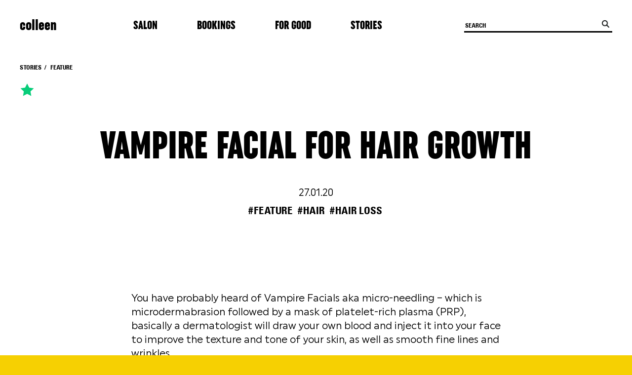

--- FILE ---
content_type: text/html; charset=UTF-8
request_url: https://www.colleen.nz/archive/vampire-facial-for-hair-growth
body_size: 5896
content:
<!doctype html>
<html lang="en">
<head>
  <meta charset="utf-8">
  <meta http-equiv="Cache-Control" content="no-store">
  <meta http-equiv="X-UA-Compatible" content="IE=edge,chrome=1">
  <meta name="viewport" content="width=device-width,initial-scale=1.0">
  <meta name="theme-color" content="#ffffff">
  <meta name="pinterest-rich-pin" content="false">
  <!-- Twitter -->
  <meta name="twitter:card" content="summary">
  <meta name="twitter:title" content="Vampire Facial For Hair Growth">
  <meta name="twitter:description" content="">
  <!-- Facebook -->
  <meta property="og:title" content="Vampire Facial For Hair Growth">
  <meta property="og:site_name" content="colleen" />
  <meta property="og:url" content="https://www.colleen.nz/archive/vampire-facial-for-hair-growth">
  <meta property="og:description" content="">
  <meta property="og:type" content="article">
  <!-- <meta property="fb:app_id" content=""> -->
  <meta property="og:image" content="https://cdn.meideinthe.cloud/colleen.nz/content/colleen.jpg">
  <!-- Google -->
  <meta name="description" content="">
  <meta name="author" content="http://www.meide.studio">
  <meta name="keywords" content="hair,colleen,lauren gunn,auckland,nz,new zealand,beauty,stylist,fashion,free shipping,premium haircare,kevin murphy,davines,oribe,olaplex,evo hair,cloud nine,iles formula,wetbrush,hair brush,y.s park,chloe zara,clean haircare,clean beauty,shampoo,conditioner,hair style,r+co,o&amp;m,original mineral,grown alchemist,noto,noto botanics,chunks,hair accessories,Lelet ny,christophe robin,mason pearson,foile,pop culture,k18,tronque,vida glow">
  <title>VAMPIRE FACIAL FOR HAIR GROWTH – colleen</title>

  <link rel="icon" href="https://cdn.meideinthe.cloud/colleen.nz/content/favi-insta.png" type="image/png">
  <link rel="apple-touch-icon" href="../apple-touch-icon.png">

  <link rel="stylesheet" href="https://cdn.meideinthe.cloud/colleen.nz/assets/css/index.min.css?v=d41d8cd">  <link rel="stylesheet" href="https://cdn.meideinthe.cloud/colleen.nz/assets/scss/site.min.css?v=2855a4e">  <link rel="stylesheet" href="https://cdn.meideinthe.cloud/colleen.nz/assets/scss/shop.min.css?v=1955578">  <link rel="stylesheet" href="https://cdn.meideinthe.cloud/colleen.nz/assets/plugins/image-performance/css/image-performance.css?v=eab0c48">  
  <script id="timelyScript" src="//book.gettimely.com/widget/book-button-v1.5.js"></script>

  <script>
      (function(h,o,t,j,a,r){
          h.hj=h.hj||function(){(h.hj.q=h.hj.q||[]).push(arguments)};
          h._hjSettings={hjid:3346364,hjsv:6};
          a=o.getElementsByTagName('head')[0];
          r=o.createElement('script');r.async=1;
          r.src=t+h._hjSettings.hjid+j+h._hjSettings.hjsv;
          a.appendChild(r);
      })(window,document,'https://static.hotjar.com/c/hotjar-','.js?sv=');
  </script>
</head>
<body class="co-page">
<noscript><iframe src="https://www.googletagmanager.com/ns.html?id=GTM-W8QF392"
height="0" width="0" style="display:none;visibility:hidden"></iframe></noscript>
<div id="barba-wrapper">
  <div class="barba-container co-namespace--article" data-namespace="article">
<header class="co-header-container">

  <div class="co-logo">
    <a href="https://www.colleen.nz">colleen</a>
  </div>

  <div class="co-main-menu">
    <div class="co-large-nav-item co-large-nav-item--salon">
      <a class="no-barba" href="https://www.colleen.nz/salon">Salon</a>
    </div>
    <div class="co-large-nav-item co-large-nav-item--salon">
      <a href="https://www.colleen.nz/booking">Bookings</a>
    </div>
    <div class="co-large-nav-item co-large-nav-item--salon">
      <a class="no-barba" href="https://www.colleen.nz/colleen-for-good">For Good</a>
    </div>
    <div class="co-large-nav-item co-large-nav-item--stories">
      <a href="https://www.colleen.nz/stories">Stories</a>
    </div>
  </div>

  <div class="co-shop-admin-menu">
    <div class="co-shop-admin-menu-inner">
      <div class="co-shop-top-container">
        <form action="https://www.colleen.nz/search" class="co-search-bar input-group search-bar">
          <input class="co-search-input input-inline js-inline-search-field" name="q" type="search" id="search-field" placeholder="SEARCH" value="">
          <button type="submit" value="" class="co-search-button">
            <span class="co-search-icon">
              <img src="../assets/images/search-icon.png" alt="">
            </span>
          </button>
        </form>
      </div>
    </div>
  </div>

</header>
<header class="co-header co-header--mobile co-header--mobile-fixed drawer__header-container" role="banner">
  <div class="co-mobile-menu-icon-container">
    <div class="co-mobile-menu-icon" id="mobile-menu-toggle">
      <img src="../assets/images/menu-icon.png" alt="">
    </div>

    <div class="co-menu-close co-menu-close--menu" id="mobile-menu-toggle">
      <img src="../assets/images/cross-icon.png" alt="">
    </div>

    <div class="co-menu-close co-menu-close--refine" id="categories-menu-toggle">
      <img src="../assets/images/cross-icon.png" alt="">
    </div>

    <div class="co-menu-close co-menu-close--filter" id="filter-menu-toggle">
      <img src="../assets/images/cross-icon.png" alt="">
    </div>
  </div>

  <div class="co-logo">
    <a href="https://www.colleen.nz">colleen</a>
  </div>
</header>

<div class="co-mobile-menu-container">
  <div class="co-main-menu">
    <div class="co-large-nav-item co-large-nav-item--salon">
      <a class="no-barba" href="https://www.colleen.nz/salon">Salon</a>
    </div>
    <div class="co-large-nav-item co-large-nav-item--bookings">
      <a href="https://www.colleen.nz/booking">Bookings</a>
    </div>
    <div class="co-large-nav-item co-large-nav-item--charity">
      <a class="no-barba" href="https://www.colleen.nz/colleen-for-good">For Good</a>
    </div>
    <div class="co-large-nav-item co-large-nav-item--stories">
      <a href="https://www.colleen.nz/stories">Stories</a>
    </div>
  </div>

  <div class="">
    <div class="co-shop-top-link"><a href="https://www.colleen.nz/newsletter">Newsletter</a></div>
    <div class="co-shop-top-link"><a href="https://www.instagram.com/colleen__colleen/" target="_blank">Instagram</a></div>
  </div>
</div>

<main role="main">
  <div class="co-grey-background">
    <div class="co-inner-page co-inner-page--feature">
      <div class="co-inner-page-top-bar">
        <div class="co-inner-page-icon co-inner-page-icon--mobile co-inner-page-icon--feature">
          <div class="co-post-icon co-post-icon--photo-essay">
  <svg version="1.1" viewBox="0 0 221.11 210">
    <rect x="26.17" y="22.33" class="st4" width="169.17" height="169.17"/>
  </svg>
</div>

<div class="co-post-icon co-post-icon--feature">
  <svg version="1.1" viewBox="0 0 221.11 210">
    <polygon class="st0" points="110.52,166.56 49.08,198.86 60.82,130.45 11.11,82 79.8,72.01 110.52,9.77 141.24,72.01 209.94,82
      160.23,130.45 171.96,198.86   "/>
  </svg>
</div>

<div class="co-post-icon co-post-icon--interview">
  <svg version="1.1" viewBox="0 0 221.11 210">
      <circle class="st0" cx="109.1" cy="103.21" r="91.43"/>
  </svg>
</div>

<div class="co-post-icon co-post-icon--collage">
  <svg version="1.1" viewBox="0 0 221.11 210">
    <polygon class="st3" points="196.75,107.48 49.26,192.64 49.26,22.33"/>
  </svg>
</div>
        </div>

        <div class="co-breadcrumbs">
          <span class="co-breadcrumb"><a href="https://www.colleen.nz/stories">Stories</a></span>
          <span class="co-breadcrumb">Feature</span>
        </div>
      </div>

      <div class="co-inner-page-icon co-inner-page-icon--desktop co-inner-page-icon--feature"><div class="co-post-icon co-post-icon--photo-essay">
  <svg version="1.1" viewBox="0 0 221.11 210">
    <rect x="26.17" y="22.33" class="st4" width="169.17" height="169.17"/>
  </svg>
</div>

<div class="co-post-icon co-post-icon--feature">
  <svg version="1.1" viewBox="0 0 221.11 210">
    <polygon class="st0" points="110.52,166.56 49.08,198.86 60.82,130.45 11.11,82 79.8,72.01 110.52,9.77 141.24,72.01 209.94,82
      160.23,130.45 171.96,198.86   "/>
  </svg>
</div>

<div class="co-post-icon co-post-icon--interview">
  <svg version="1.1" viewBox="0 0 221.11 210">
      <circle class="st0" cx="109.1" cy="103.21" r="91.43"/>
  </svg>
</div>

<div class="co-post-icon co-post-icon--collage">
  <svg version="1.1" viewBox="0 0 221.11 210">
    <polygon class="st3" points="196.75,107.48 49.26,192.64 49.26,22.33"/>
  </svg>
</div>
</div>

      <div class="co-article-heading-container">
        <div class="co-article-heading co-article-heading--article">
          <span><a href="#startreading">VAMPIRE FACIAL FOR HAIR GROWTH</a></span>
        </div>
        <div class="co-article-date">
          27.01.20        </div>
        <div class="co-hashtags">
            <span><a href="https://www.colleen.nz/stories/tag:feature">#feature</a></span>
  <span><a href="https://www.colleen.nz/stories/tag:hair">#hair</a></span>
  <span><a href="https://www.colleen.nz/stories/tag:hair loss">#hair loss</a></span>
        </div>
      </div>

      <div class="co-article-body-container" id="startreading">
        <div class="co-article-text co-article-text--credits">
  <p>You have probably heard of Vampire Facials aka micro-needling – which is microdermabrasion followed by a mask of platelet-rich plasma (PRP), basically a dermatologist will draw your own blood and inject it into your face to improve the texture and tone of your skin, as well as smooth fine lines and wrinkles.</p></div>
  <div class="co-article-image co-article-image--landscape co-article-image--portrait">
    <div class="ip-ratio-box" style="padding-bottom: 56.333333333333%;"><img alt="" data-src="https://cdn.meideinthe.cloud/colleen.nz/thumbs/archive/vampire-facial-for-hair-growth/kim-k/kim-k-300x169.jpg" data-srcset="https://cdn.meideinthe.cloud/colleen.nz/content/2-archive/554-vampire-facial-for-hair-growth/2-kim-k/kim-k.jpg 300w" sizes="auto" class="lazyload lazyloaded-animation"></div>    <!-- <div class="co-article-image-caption"><//?= $item->caption()->kirbytext(); ?></div> -->
  </div>
<div class="co-article-text co-article-text--credits">
  <p>Well, can you believe there is actually a similar treatment for hair loss! Let's break it down. </p>
<p><strong>HOW DOES PRP WORK?</strong></p>
<p>A sample of your blood is drawn and put into a centrifuge which spins and separates the red blood cells from the plasma. The plasma contains white blood cells and platelets - these are rich in growth factors and are what helps stimulate and promote hair growth. The doctor then injects the plasma into the scalp with a syringe to stimulate your hair follicles.</p>
<p><strong>CAN ANY TYPE OF HAIR LOSS BE TREATED BY PRP?<br />
</strong><br />
Yes, PRP can be used to treat any type of hair loss or thinning hair. Although it’s most commonly used for people dealing with androgenic alopecia (male and female pattern hair loss).</p>
<p><strong>ARE THERE SIDE EFFECTS OR DOWNTIME?<br />
</strong><br />
There are little to no side effects or downtime. Your doctor will apply a numbing cream but you may<br />
experience mild pain, redness, possible bruising, infection, and/or scarring at the injection site.<br />
You need to avoid washing your hair for 48 hours post treatment but can continue with normal activities after 24 hours.</p>
<p><strong>HOW FAST DOES HAIR GROW BACK?<br />
</strong><br />
Results vary depending on how long hair has been gone from the area, but on average you can expect to see results within 6 months. Doctors suggest to avoid chemical treatments and products containing sulphates during this time.</p>
<p><strong>CAN THE HAIR LOSS COME BACK?<br />
</strong><br />
Yes, it can. PRP can be an extremely effective treatment option for hair loss, but as it's so new, the long-term effects of PRP are stilled being studied.</p></div>
      </div>

        <div class="co-related-post-outter">
    <div class="co-related-post-title">More for you...</div>
    <ul class="related-posts">
              <a href="https://www.colleen.nz/archive/refresh-your-routine" class="related-post">
          <div class="co-post-image-container co-post-image-container--feature">
            <div class="co-post-icon co-post-icon--photo-essay">
  <svg version="1.1" viewBox="0 0 221.11 210">
    <rect x="26.17" y="22.33" class="st4" width="169.17" height="169.17"/>
  </svg>
</div>

<div class="co-post-icon co-post-icon--feature">
  <svg version="1.1" viewBox="0 0 221.11 210">
    <polygon class="st0" points="110.52,166.56 49.08,198.86 60.82,130.45 11.11,82 79.8,72.01 110.52,9.77 141.24,72.01 209.94,82
      160.23,130.45 171.96,198.86   "/>
  </svg>
</div>

<div class="co-post-icon co-post-icon--interview">
  <svg version="1.1" viewBox="0 0 221.11 210">
      <circle class="st0" cx="109.1" cy="103.21" r="91.43"/>
  </svg>
</div>

<div class="co-post-icon co-post-icon--collage">
  <svg version="1.1" viewBox="0 0 221.11 210">
    <polygon class="st3" points="196.75,107.48 49.26,192.64 49.26,22.33"/>
  </svg>
</div>
              <div class="co-post-image co-post-image--landscape co-post-image--portrait ">
    <div class="ip-ratio-box" style="padding-bottom: 66.666666666667%;"><img alt="Refresh Your Routine" data-src="https://cdn.meideinthe.cloud/colleen.nz/content/2-archive/332-refresh-your-routine/vogue-bathroom.jpg" data-srcset="https://cdn.meideinthe.cloud/colleen.nz/content/2-archive/332-refresh-your-routine/vogue-bathroom.jpg 320w, https://cdn.meideinthe.cloud/colleen.nz/content/2-archive/332-refresh-your-routine/vogue-bathroom.jpg 640w, https://cdn.meideinthe.cloud/colleen.nz/content/2-archive/332-refresh-your-routine/vogue-bathroom.jpg 960w, https://cdn.meideinthe.cloud/colleen.nz/content/2-archive/332-refresh-your-routine/vogue-bathroom.jpg 1200w" sizes="auto" class="lazyload lazyloaded-simple"></div>  </div>
            <!-- <div class="">
              <//?= $relatedpost->displaytype(); ?>
            </div> -->
            <div class="co-related-titles">
              <span class="co-related-titles-main">Refresh Your Routine</span>
              <span class="co-related-titles-date">08.07.22</span>
            </div>
          </div>
        </a>
              <a href="https://www.colleen.nz/archive/ingredient-sea-moss" class="related-post">
          <div class="co-post-image-container co-post-image-container--feature">
            <div class="co-post-icon co-post-icon--photo-essay">
  <svg version="1.1" viewBox="0 0 221.11 210">
    <rect x="26.17" y="22.33" class="st4" width="169.17" height="169.17"/>
  </svg>
</div>

<div class="co-post-icon co-post-icon--feature">
  <svg version="1.1" viewBox="0 0 221.11 210">
    <polygon class="st0" points="110.52,166.56 49.08,198.86 60.82,130.45 11.11,82 79.8,72.01 110.52,9.77 141.24,72.01 209.94,82
      160.23,130.45 171.96,198.86   "/>
  </svg>
</div>

<div class="co-post-icon co-post-icon--interview">
  <svg version="1.1" viewBox="0 0 221.11 210">
      <circle class="st0" cx="109.1" cy="103.21" r="91.43"/>
  </svg>
</div>

<div class="co-post-icon co-post-icon--collage">
  <svg version="1.1" viewBox="0 0 221.11 210">
    <polygon class="st3" points="196.75,107.48 49.26,192.64 49.26,22.33"/>
  </svg>
</div>
              <div class="co-post-image co-post-image--landscape co-post-image--portrait ">
    <div class="ip-ratio-box" style="padding-bottom: 66.666666666667%;"><img alt="Ingredient: Sea Moss" data-src="https://cdn.meideinthe.cloud/colleen.nz/content/2-archive/82-ingredient-sea-moss/seamoss-main.jpg" data-srcset="https://cdn.meideinthe.cloud/colleen.nz/content/2-archive/82-ingredient-sea-moss/seamoss-main.jpg 320w, https://cdn.meideinthe.cloud/colleen.nz/content/2-archive/82-ingredient-sea-moss/seamoss-main.jpg 640w, https://cdn.meideinthe.cloud/colleen.nz/content/2-archive/82-ingredient-sea-moss/seamoss-main.jpg 960w, https://cdn.meideinthe.cloud/colleen.nz/content/2-archive/82-ingredient-sea-moss/seamoss-main.jpg 1125w" sizes="auto" class="lazyload lazyloaded-simple"></div>  </div>
            <!-- <div class="">
              <//?= $relatedpost->displaytype(); ?>
            </div> -->
            <div class="co-related-titles">
              <span class="co-related-titles-main">Ingredient: Sea Moss</span>
              <span class="co-related-titles-date">25.02.25</span>
            </div>
          </div>
        </a>
              <a href="https://www.colleen.nz/archive/our-fave-insta-accounts-for-hair-inspo" class="related-post">
          <div class="co-post-image-container co-post-image-container--photo-essay">
            <div class="co-post-icon co-post-icon--photo-essay">
  <svg version="1.1" viewBox="0 0 221.11 210">
    <rect x="26.17" y="22.33" class="st4" width="169.17" height="169.17"/>
  </svg>
</div>

<div class="co-post-icon co-post-icon--feature">
  <svg version="1.1" viewBox="0 0 221.11 210">
    <polygon class="st0" points="110.52,166.56 49.08,198.86 60.82,130.45 11.11,82 79.8,72.01 110.52,9.77 141.24,72.01 209.94,82
      160.23,130.45 171.96,198.86   "/>
  </svg>
</div>

<div class="co-post-icon co-post-icon--interview">
  <svg version="1.1" viewBox="0 0 221.11 210">
      <circle class="st0" cx="109.1" cy="103.21" r="91.43"/>
  </svg>
</div>

<div class="co-post-icon co-post-icon--collage">
  <svg version="1.1" viewBox="0 0 221.11 210">
    <polygon class="st3" points="196.75,107.48 49.26,192.64 49.26,22.33"/>
  </svg>
</div>
              <div class="co-post-image co-post-image--landscape co-post-image--portrait ">
    <div class="ip-ratio-box" style="padding-bottom: 66.666666666667%;"><img alt="Our Fave Insta Accounts For Hair Inspo" data-src="https://cdn.meideinthe.cloud/colleen.nz/thumbs/archive/our-fave-insta-accounts-for-hair-inspo/syd-hayes-1000x667.jpg" data-srcset="https://cdn.meideinthe.cloud/colleen.nz/thumbs/archive/our-fave-insta-accounts-for-hair-inspo/syd-hayes-320x213.jpg 320w, https://cdn.meideinthe.cloud/colleen.nz/thumbs/archive/our-fave-insta-accounts-for-hair-inspo/syd-hayes-640x427.jpg 640w, https://cdn.meideinthe.cloud/colleen.nz/thumbs/archive/our-fave-insta-accounts-for-hair-inspo/syd-hayes-960x640.jpg 960w, https://cdn.meideinthe.cloud/colleen.nz/content/2-archive/559-our-fave-insta-accounts-for-hair-inspo/syd-hayes.jpg 1200w" sizes="auto" class="lazyload lazyloaded-simple"></div>  </div>
            <!-- <div class="">
              <//?= $relatedpost->displaytype(); ?>
            </div> -->
            <div class="co-related-titles">
              <span class="co-related-titles-main">Our Fave Insta Accounts For Hair Inspo</span>
              <span class="co-related-titles-date">20.01.20</span>
            </div>
          </div>
        </a>
          </ul>
  </div>
    </div>
  </div>
  <div class="co-footer co-footer--desktop">
  <div class="co-footer-inner">
    <div class="co-copyright">
      <ul class="co-copyright-text">
        <li>
          <p>© 2026 <a href="http://colleen.nz">colleen</a></p>        </li>
        <li>
          <a class="no-barba" href="https://www.colleen.nz/salon">Salon</a>
        </li>
        <li>
          <a href="https://www.colleen.nz/archive">Editorial Archive</a>
        </li>
        <li>
          <a href="https://www.colleen.nz/terms">Terms & Conditions</a>
        </li>
        <li>
          <a href="https://www.colleen.nz/privacy">Privacy Policy</a>
        </li>
      </ul>
    </div>
    <div class="co-main-footer-nav">
      <ul>
        <li>
          <a href="https://www.colleen.nz/newsletter" class="no-barba">Newsletter</a>
        </li>
        <li class="co-socials">
          <a class="co-social-icon" href="https://www.facebook.com/colleenkrd/" target="_blank">
            <img src="../assets/images/facebook-icon.png" alt="">
          </a>
          <a class="co-social-icon" href="https://www.instagram.com/colleen__colleen/" target="_blank">
            <img src="../assets/images/instagram-icon.png" alt="">
          </a>
          <a class="co-social-icon" href="mailto:booking@colleen.nz" target="_blank">
            <img src="../assets/images/mail-icon.png" alt="">
          </a>
        </li>
      </ul>
    </div>
  </div>
</div>
  <div class="co-footer co-footer--mobile">
  <div class="co-footer-inner">
    <div class="co-footer-icons">
      <ul>
        <li class="co-socials">
          <a class="co-social-icon" href="https://www.facebook.com/colleenkrd/" target="_blank">
            <img src="../assets/images/facebook-icon.png" alt="">
          </a>
          <a class="co-social-icon" href="https://www.instagram.com/colleen__colleen/" target="_blank">
            <img src="../assets/images/instagram-icon.png" alt="">
          </a>
          <a class="co-social-icon" href="mailto:booking@colleen.nz" target="_blank">
            <img src="../assets/images/mail-icon.png" alt="">
          </a>
        </li>
      </ul>
    </div>
    <div class="co-footer-items">
      <div class="co-footer-item-title">
        <a href="https://www.colleen.nz/terms">Terms & Conditions</a>
      </div>
      <div class="co-footer-item-title">
        <a href="https://www.colleen.nz/privacy">Privacy Policy</a>
      </div>
      <div class="co-footer-item-title">
        <p>© 2026 <a href="http://colleen.nz">colleen</a></p>      </div>
    </div>
  </div>
</div></main>
  </div>
</div>
  <script src="https://cdn.meideinthe.cloud/colleen.nz/assets/js/jquery-3.3.1.min.js?v=a09e13e"></script>
<script src="https://cdnjs.cloudflare.com/ajax/libs/barba.js/1.0.0/barba.min.js"></script>
<script src="https://cdn.meideinthe.cloud/colleen.nz/assets/js/default.min.js?v=a18c654"></script>
<script src="https://cdn.meideinthe.cloud/colleen.nz/assets/js/sticky.min.js?v=6eb08e0"></script>
<script src="https://cdn.meideinthe.cloud/colleen.nz/assets/plugins/image-performance/js/image-performance.min.js?v=38f7b5b" async></script><script id="gorgias-chat-widget-install">!function(_){_.GORGIAS_CHAT_APP_ID="3552",_.GORGIAS_CHAT_BASE_URL="us-east1-898b.production.gorgias.chat",_.GORGIAS_API_BASE_URL="config.gorgias.chat";var e=new XMLHttpRequest;e.open("GET","https://config.gorgias.chat/applications/3552",!0),e.onload=function(t){if(4===e.readyState)if(200===e.status){var n=JSON.parse(e.responseText);if(!n.application||!n.bundleVersion)throw new Error("Missing fields in the response body - https://config.gorgias.chat/applications/3552");if(_.GORGIAS_CHAT_APP=n.application,_.GORGIAS_CHAT_BUNDLE_VERSION=n.bundleVersion,n&&n.texts&&(_.GORGIAS_CHAT_TEXTS=n.texts),n&&n.sspTexts&&(_.GORGIAS_CHAT_SELF_SERVICE_PORTAL_TEXTS=n.sspTexts),!document.getElementById("gorgias-chat-container")){var o=document.createElement("div");o.id="gorgias-chat-container",document.body.appendChild(o);var r=document.createElement("script");r.setAttribute("defer",!0),r.src="https://storage.googleapis.com/gorgias-chat-production-client-builds/{bundleVersion}/static/js/main.js".replace("{bundleVersion}",n.bundleVersion),document.body.appendChild(r)}}else console.error("Failed request GET - https://config.gorgias.chat/applications/3552")},e.onerror=function(_){console.error(_)},e.send()}(window||{});</script><script id="gorgias-chat-shopify-install">!function(_){_.SHOPIFY_PERMANENT_DOMAIN="{{shop.permanent_domain}}",_.SHOPIFY_CUSTOMER_ID="{{customer.id}}",_.SHOPIFY_CUSTOMER_EMAIL="{{customer.email}}"}(window||{});</script>
<script async type="text/javascript" src="https://static.klaviyo.com/onsite/js/klaviyo.js?company_id=HDzUEK"></script>
<script type="text/javascript" src="//www.klaviyo.com/media/js/public/klaviyo_subscribe.js"></script>
<script>(function(w,d,s,l,i){w[l]=w[l]||[];w[l].push({'gtm.start':
new Date().getTime(),event:'gtm.js'});var f=d.getElementsByTagName(s)[0],
j=d.createElement(s),dl=l!='dataLayer'?'&l='+l:'';j.async=true;j.src=
'https://www.googletagmanager.com/gtm.js?id='+i+dl;f.parentNode.insertBefore(j,f);
})(window,document,'script','dataLayer','GTM-W8QF392');</script>
<script async src="https://www.googletagmanager.com/gtag/js?id=UA-151974499-1"></script>
<script>
  window.dataLayer = window.dataLayer || [];
  function gtag(){dataLayer.push(arguments);}
  gtag('js', new Date());
  gtag('config', 'UA-151974499-1');
</script>
<script>
  !function(f,b,e,v,n,t,s)
  {if(f.fbq)return;n=f.fbq=function(){n.callMethod?
  n.callMethod.apply(n,arguments):n.queue.push(arguments)};
  if(!f._fbq)f._fbq=n;n.push=n;n.loaded=!0;n.version='2.0';
  n.queue=[];t=b.createElement(e);t.async=!0;
  t.src=v;s=b.getElementsByTagName(e)[0];
  s.parentNode.insertBefore(t,s)}(window, document,'script',
  'https://connect.facebook.net/en_US/fbevents.js');
  fbq('init', '449453499258517');
  fbq('track', 'PageView');
</script>
<noscript><img height="1" width="1" style="display:none"
  src="https://www.facebook.com/tr?id=449453499258517&ev=PageView&noscript=1"
/></noscript>
</body>
</html>


--- FILE ---
content_type: text/css
request_url: https://cdn.meideinthe.cloud/colleen.nz/assets/scss/site.min.css?v=2855a4e
body_size: 12305
content:
@font-face{font-family:"Uniform Regular";src:url("../fonts/Uniform-Regular.woff2") format("woff2"),url("../fonts/Uniform-Regular.woff") format("woff"),url("../fonts/Uniform-Regular.ttf") format("truetype");font-display:block;font-weight:400;font-style:normal}@font-face{font-family:"Uniform Condensed Bold";src:url("../fonts/Uniform_Condensed_Bold.woff2") format("woff2"),url("../fonts/Uniform_Condensed_Bold.woff") format("woff"),url("../fonts/Uniform_Condensed_Bold.ttf") format("truetype");font-display:block;font-weight:400;font-style:normal}@font-face{font-family:"Uniform Extra Condensed Black";src:url("../fonts/UniformExtraCondensedBlack-Regular.woff2") format("woff2"),url("../fonts/UniformExtraCondensedBlack-Regular.woff") format("woff"),url("../fonts/UniformExtraCondensfedBlack-Regular.ttf") format("truetype");font-display:block;font-weight:400;font-style:normal}@font-face{font-family:HelveticaRounded-Black;src:url("../fonts/HelveticaRounded-Black.woff2") format("woff2"),url("../fonts/HelveticaRounded-Black.woff") format("woff"),url("../fonts/HelveticaRounded-Black.otf") format("opentype");font-display:block;font-weight:400;font-style:normal}@font-face{font-family:HelveticaRounded-Bold;src:url("../fonts/HelveticaRounded-Bold.woff2") format("woff2"),url("../fonts/HelveticaRounded-Bold.woff") format("woff"),url("../fonts/HelveticaRounded-Bold.otf") format("opentype");font-display:block;font-weight:400;font-style:normal}*{box-sizing:border-box}::selection{background:#b1dcec}::-moz-selection{background:#b1dcec}img{width:100%}body,button,select,textarea{font-family:"courier new",courier,monospace;font-size:12px;line-height:20px;background-color:transparent;-webkit-appearance:none!important;color:#000}input{font-family:"courier new",courier,monospace;font-size:12px;line-height:20px;background-color:transparent;-webkit-appearance:none!important}a{color:#000;text-decoration:none}p{margin:0;padding:0;padding-bottom:20px}h1{font-family:"Uniform Condensed Bold",Helvetica;font-size:12px;line-height:20px}a:focus,button:focus,input:focus,textarea:focus{outline:0}label{padding-bottom:10px}::-webkit-input-placeholder{color:#000;opacity:1}:-moz-placeholder{color:#000;opacity:1}:-ms-input-placeholder{color:#000;opacity:1}::-ms-input-placeholder{color:#000;opacity:1}input,select,textarea{border-color:transparent;color:inherit;padding:0}input.disabled,input[disabled],select.disabled,select[disabled],textarea.disabled,textarea[disabled]{border-color:transparent}input:active,input:focus,select:active,select:focus,textarea:active,textarea:focus{opacity:1}input::placeholder{color:#000;opacity:1}input[type=image]{background-color:transparent}.btn,.btn--secondary{text-transform:uppercase}summary{display:block}summary:active,summary:focus{outline:0!important}summary::marker{display:none!important;height:0;width:0;opacity:0}summary::details-marker{display:none!important}summary::-webkit-details-marker{display:none!important}.lazyload,.lazyloading{opacity:0}@keyframes fade-in-and-up{0%{transform:translateY(10px);opacity:0}100%{transform:translateY(0);opacity:1}}@keyframes fade-in{0%{opacity:0}100%{opacity:1}}.lazyloaded{opacity:0;animation:fade-in .5s ease;animation-fill-mode:forwards}.lazyloaded.lazyloaded-simple{opacity:0;animation:fade-in .5s ease;animation-fill-mode:forwards}.lazyloaded.lazyloaded-animaiton{opacity:0;animation:fade-in-and-up .5s ease;animation-fill-mode:forwards}.ip-ratio-box{background-color:#eaeaea}.co-site{margin:0}.co-page{margin:0;position:relative;background-color:#fff;padding-top:108px}@media only screen and (max-width:880px){.co-page{padding-top:0}}.co-namespace--home .main{padding-top:128px}@media only screen and (max-width:880px){.co-namespace--home .main{padding-top:0}}.co-page--scrolled .co-backtotop{display:block}.co-page--scrolled .co-logo--fixed{opacity:1;z-index:50}@media only screen and (max-width:880px){.co-page--scrolled .co-logo--fixed{display:none}}@media only screen and (max-width:880px){.co-page--bottom .co-backtotop{bottom:0;transition:bottom 0s ease}}.co-page--bottom .co-logo--fixed{bottom:110px;transition:bottom .1s ease}@media only screen and (max-width:1150px){.co-page--bottom .co-logo--fixed{bottom:155px}}@media only screen and (max-width:880px){.co-page--bottom .co-logo--fixed{opacity:0}}@media only screen and (max-width:1150px){.template-index.co-page--bottom .co-backtotop{bottom:0}}@media only screen and (max-width:1150px){.template-index.co-page--bottom .co-logo--fixed{bottom:0}}.template-product .co-logo--fixed{opacity:1;z-index:50}@media only screen and (max-width:880px){.template-product .co-logo--fixed{opacity:0}}@media only screen and (max-width:1150px){.co-page--bottom .co-namespace--home .co-backtotop{bottom:20px}}@media only screen and (max-width:880px){.co-page--bottom .co-namespace--home .co-backtotop{bottom:0}}@media only screen and (max-width:1150px){.co-page--bottom .co-namespace--home .co-logo--fixed{bottom:20px}}@media only screen and (max-width:880px){.co-page--bottom .co-namespace--customer-service .co-backtotop,.co-page--bottom .co-namespace--privacy .co-backtotop,.co-page--bottom .co-namespace--terms .co-backtotop{bottom:0}}@media only screen and (max-width:880px){.co-namespace--customer-service .co-backtotop,.co-namespace--terms .co-backtotop{bottom:0}}.co-search-icon{width:15px;display:inline-block}.co-question-icon{width:11px;display:inline-block}.co-account-user{width:18px;display:inline-block;margin-top:6px!important}.co-account-hashtag{margin-top:6px!important}.co-account-bag{width:18px!important;margin-top:-1px}.co-account-bag .co-cart-counter{font-size:13px;margin-top:1px}.co-social-icon{width:10px;display:inline-block}@media only screen and (max-width:880px){.co-social-icon{width:15px}}.co-arrow-icon{width:8px;display:inline-block}@media only screen and (max-width:880px){.co-arrow-icon{width:10px}}.co-arrow-icon--spaced-left{margin-left:8px;margin-top:2px}.co-page--mobile-menu-is-open{position:relative;overflow:hidden}.co-page--mobile-menu-is-open .co-bag-container,.co-page--mobile-menu-is-open .co-mobile-menu-icon{opacity:0;pointer-events:none;display:none}.co-page--mobile-menu-is-open .co-namespace--article .co-header--mobile,.co-page--mobile-menu-is-open .co-namespace--interview .co-header--mobile{background-color:#f6d002}.co-page--mobile-menu-is-open .co-mobile-menu-navigation-container{display:none}.co-page--mobile-menu-is-open .co-mobile-menu-container{pointer-events:auto;display:flex;z-index:800}.co-page--mobile-menu-is-open .co-mobile-filter-navigation-container{display:none}.co-page--mobile-menu-is-open .co-header--mobile{background-color:#f6d002}.co-page--mobile-menu-is-open .page-container{pointer-events:none}.co-page--mobile-menu-is-open .co-main-banner{display:none}.co-page--mobile-menu-is-open .co-menu-close--menu{cursor:pointer;display:block;margin-right:0;width:15px;margin-right:5px}.co-page--mobile-menu-is-open .co-search-icon-mobile,.co-page--mobile-menu-is-open .co-wishlist-icon-mobile{display:none}.co-page--mobile-refine-is-open{overflow:hidden;height:100vh}.co-page--mobile-refine-is-open .co-product-grid-container{pointer-events:none;position:relative;overflow:hidden}.co-page--mobile-refine-is-open .co-menu-close--refine{cursor:pointer;display:block;margin-right:0;width:15px}.co-page--mobile-refine-is-open .co-bag-container,.co-page--mobile-refine-is-open .co-mobile-menu-icon{opacity:0;pointer-events:none;display:none}.co-page--mobile-refine-is-open .co-search-icon-mobile,.co-page--mobile-refine-is-open .co-wishlist-icon-mobile{display:none}.co-page--mobile-refine-is-open .co-logo{margin-top:1px}.co-page--mobile-refine-is-open .co-header--mobile{padding-bottom:21px}.co-menu-close{margin-top:3px}@media only screen and (max-width:880px){.co-page--mobile-filter-is-open{overflow:hidden;height:100vh}.co-page--mobile-filter-is-open .co-product-grid-container{pointer-events:none;position:relative;overflow:hidden}.co-page--mobile-filter-is-open .co-mobile-menu-icon{display:none}.co-page--mobile-filter-is-open .co-menu-close--filter{cursor:pointer;display:block;margin-right:0;width:15px}.co-page--mobile-filter-is-open .co-menu-close--filter img{width:100%}.co-page--mobile-filter-is-open .co-bag-container,.co-page--mobile-filter-is-open .co-mobile-menu-icon{opacity:0;pointer-events:none;display:none}.co-page--mobile-filter-is-open .co-search-icon-mobile,.co-page--mobile-filter-is-open .co-wishlist-icon-mobile{display:none}.co-page--mobile-filter-is-open .co-logo{margin-top:1px}.co-page--mobile-filter-is-open .co-header--mobile{padding-bottom:21px}}@media only screen and (max-width:880px){.co-page--mobile-categories-is-open{overflow:hidden;height:100vh}.co-page--mobile-categories-is-open .co-mobile-menu-icon{display:none}.co-page--mobile-categories-is-open .co-product-grid-container{pointer-events:none;position:relative;overflow:hidden}.co-page--mobile-categories-is-open .co-menu-close--refine{cursor:pointer;display:block;margin-right:0;width:15px}.co-page--mobile-categories-is-open .co-bag-container{opacity:0;pointer-events:none}.co-page--mobile-categories-is-open .co-search-icon-mobile,.co-page--mobile-categories-is-open .co-wishlist-icon-mobile{display:none}}.co-mobile-categories-navigation-container--open{z-index:800!important}.co-mobile-categories-navigation-container--open .co-categories-menu-mobile{display:flex;flex-wrap:wrap;padding:0;margin:0;width:100%}.co-mobile-categories-navigation-container--open .co-filters-display-container{padding:0 0 50vh}.co-mobile-categories-navigation-container--open .co-mobile-filter-navigation-container{bottom:0;right:0;height:100vh}.co-mobile-categories-navigation-container--open .co-mobile-filter-navigation-half{display:none}.co-categories-menu-mobile{height:760px;overflow-y:scroll;position:relative;display:none}@media only screen and (max-width:880px){.co-categories-menu-mobile .co-stories-categories{display:block}.co-categories-menu-mobile .co-stories-categories ul{padding:0;margin:0}.co-categories-menu-mobile .co-stories-categories ul li{width:100%;font-family:"Uniform Condensed Bold",Helvetica;font-size:12px;line-height:20px;text-transform:uppercase;font-size:16px;padding:20px}.co-categories-menu-mobile .co-stories-categories ul li:first-child{display:none}}.co-text-column{padding-bottom:20px}.co-text-column p{font-family:"courier new",courier,monospace;font-size:12px;line-height:20px}.co-site-container{padding:0;width:100%;position:relative}@media only screen and (max-width:880px){.co-site-container{padding-top:20px}}.co-site-container--aligned{margin-top:-15px}@media only screen and (max-width:880px){.co-site-container--aligned{margin-top:40px}}.template-customers-register .co-default-page-form-container{padding-left:110px;padding-right:112px}@media only screen and (max-width:1150px){.template-customers-register .co-default-page-form-container{padding:0 40px}}@media only screen and (max-width:880px){.template-customers-register .co-default-page-form-container{padding:0 20px}}.template-customers-register .co-product-back{width:12.5%}@media only screen and (max-width:1150px){.template-customers-register .co-product-back{position:absolute;right:40px;top:95px;width:fit-content}}@media only screen and (max-width:880px){.template-customers-register .co-product-back{display:none;position:relative;top:auto;right:auto;width:12.5%}}@media only screen and (max-width:1150px){.template-customers-register .co-inner-page-title{padding-left:0}}@media only screen and (max-width:880px){.template-customers-register .co-inner-page-locked{margin-top:12vh;padding-top:0}}@media only screen and (max-width:880px){.template-customers-register .co-site-container--aligned{margin-top:80px}}@media only screen and (max-width:880px){.template-customers-register .co-account-title{padding-top:40px}}@media only screen and (max-width:880px){.template-customers-login .co-site-container{padding-top:0}}@media only screen and (max-width:880px){.template-customers-login .co-site-container--aligned{margin-top:0}}.co-header{width:100%;display:flex;box-sizing:border-box;z-index:1000;align-items:flex-start;position:relative;padding:40px;background-color:#fff}@media only screen and (max-width:880px){.co-header{padding:20px}}@media only screen and (max-width:880px){.co-header--desktop{display:none}}.co-logo--fixed{bottom:45px;right:80px;position:fixed;text-align:right;opacity:0;transition:bottom .1s ease}@media only screen and (max-width:880px){.co-logo--fixed{right:40px}}.co-sticky-logo{z-index:200}.co-shop-top-link{font-family:"Uniform Condensed Bold",Helvetica;font-size:12px;line-height:20px;text-transform:uppercase}.co-shop-top-link:hover a{color:grey}@media only screen and (max-width:880px){.co-shop-top-link{padding:10px 0;padding-left:20px;font-size:16px}}.co-shop-cart{width:12.5%;display:flex;justify-content:flex-end;align-items:center}@media only screen and (max-width:880px){.co-shop-cart{width:33.33%}.co-shop-cart .co-bag{margin-top:0}}.co-mobile-menu-icon-container{width:33.33%}.co-mobile-menu-icon{width:15px;height:15px;margin-top:3px}.co-bag-container{position:relative;width:33px;overflow:hidden}@media only screen and (max-width:880px){.co-bag-container{width:15px;overflow:visible;margin-right:0;margin-top:-1px}}.co-bag{float:right;position:relative;cursor:pointer}@media only screen and (max-width:880px){.co-bag{margin-top:-4px}}.co-bag img{width:100%;display:block}.co-bag:hover .co-cart-counter{color:grey}.co-bag:hover img{opacity:.5}.co-cart-counter{position:absolute;top:10%;left:0;text-align:center;display:flex;width:100%;height:100%;align-items:center;justify-content:center;margin-top:2px;font-family:"Uniform Extra Condensed Black",Helvetica;font-size:28px;line-height:1;text-transform:uppercase}@media only screen and (max-width:1380px){.co-cart-counter{font-size:24px}}@media only screen and (max-width:880px){.co-cart-counter{font-size:10px;margin-top:1px}}.co-product-back{width:12.5%}.co-account-hashtag{font-size:13px;margin-right:20px;margin-top:3px;display:none}.co-account-user{font-size:12px;margin-right:20px;margin-top:2px;display:none}.co-account-bag{font-size:15px;margin-right:20px;margin-top:2px;display:none}.co-account-bag--show{display:block!important}.co-namespace--home .co-header--site{background-color:transparent}.co-header--mobile-fixed{display:none}@media only screen and (max-width:880px){.co-header--mobile-fixed{position:fixed;top:0;left:0;display:flex;justify-content:space-between;align-items:center;padding-top:15px}}@media only screen and (max-width:880px){.co-refine-menu-desktop{display:none}}.co-refine-menu-desktop ul{list-style-type:none}.co-refine-menu-desktop .co-parent{font-family:"Uniform Condensed Bold",Helvetica;font-size:12px;line-height:1.3;text-transform:uppercase}.co-refine-menu-desktop .co-parent li{padding:0 0 10px}.co-refine-menu-desktop .co-child-title,.co-refine-menu-desktop .co-parent-title{padding:1px .5em;border-radius:1em;line-height:1;border:1px solid transparent;margin-left:-.5em}.co-refine-menu-desktop .co-child-title:hover,.co-refine-menu-desktop .co-parent-title:hover{cursor:pointer}.co-refine-menu-desktop .co-child-title{margin-left:-1em}.co-refine-menu-desktop .co-child-title--active,.co-refine-menu-desktop .co-parent-title--active{border:1px solid #000}.co-refine-menu-desktop .co-child-title--submenu,.co-refine-menu-desktop .co-parent-title--submenu{width:auto;position:relative;display:inline}.co-refine-menu-desktop .co-submenu-desktop-open .co-child{display:block;position:relative;top:auto;left:auto;min-height:auto;background-color:transparent;margin:0 1px;padding:20px .5em 0}.co-refine-menu-desktop .co-submenu-desktop-open .co-parent-title-dropdown-arrow{transform:rotate(90deg);transform-origin:center;display:inline-block}.co-refine-menu-desktop .co-grandchild{position:relative;top:auto;left:auto;min-height:auto;background-color:transparent;margin:0 1px;padding:10px .5em 0}.co-inner-page{position:relative;width:100%;overflow:hidden;min-height:calc(100vh - 191px);padding:0 40px}@media only screen and (max-width:880px){.co-inner-page{min-height:calc(100vh - 105px);margin-top:59px;padding:0 10px}}.co-inner-page--embed iframe{width:100%!important}@media only screen and (max-width:880px){.co-inner-page--embed .co-breadcrumbs{padding-left:10px}}.co-inner-page--plain{background-color:#fff;padding:0}.co-grey-background{background-color:#f7f7f7;width:100%}.co-inner-page--product{min-height:auto;background-color:transparent;padding:0}@media only screen and (max-width:880px){.co-inner-page--product{margin-top:100px;padding:20px 0 0}.co-inner-page--product .co-inner-page-locked{display:none}}.co-inner-page--feature .co-article-text p a{border-bottom:3px solid #08cd7a}.co-inner-page--interview .co-article-text p a,.co-inner-page--interview .co-interview-answer p a{border-bottom:3px solid #b1dcec}.co-inner-page--photo-essay .co-article-text p a{border-bottom:3px solid #f6d002}.co-inner-page--collage{background-color:#fac0cc}.co-inner-page--collage .co-article-image{margin-bottom:0}.co-inner-page--collage .co-image{padding-bottom:0}.co-inner-page--collage .co-article-image-caption{position:relative;margin-bottom:0;width:100%;top:auto;right:auto;font-family:"Uniform Regular",Helvetica;font-size:20px;line-height:1.4;margin-top:20px!important}@media only screen and (max-width:700px){.co-inner-page--collage .co-article-image-caption{font-size:18px}}.co-inner-page--collage .co-article-image-caption p{padding-bottom:0;font-family:"Uniform Regular",Helvetica;font-size:20px;line-height:1.4}@media only screen and (max-width:700px){.co-inner-page--collage .co-article-image-caption p{font-size:18px}}.co-inner-page--collage .co-article-image--sidebside{display:flex}.co-inner-page--collage .co-article-image--sidebside .co-image{width:50%}.co-inner-page--collage .co-article-image--sidebside .co-article-image-caption{width:50%;margin-top:0!important;padding-left:20px!important}.co-inner-page--collage .co-article-text p a{border-bottom:3px solid #fac0cc}.co-inner-page-title{width:75%;padding:0 80px}@media only screen and (max-width:880px){.co-inner-page-title{width:100%;padding:0}}@media only screen and (max-width:880px){.co-inner-page-title--desktop{display:none}}.co-inner-page-title--mobile{display:none}@media only screen and (max-width:880px){.co-inner-page-title--mobile{display:block;padding:20px 0 0}}@media only screen and (max-width:880px){.co-inner-page-title--product{padding:0 20px 20px}}.co-small-search-bar{width:25%;padding-right:10px}@media only screen and (max-width:880px){.co-small-search-bar{padding-right:30px}}@media only screen and (max-width:1150px){.co-small-search-bar--hide{display:none}}.co-small-search-bar-inner{max-width:300px}.co-search-bar--small{margin-top:0;display:none;border-bottom:3px solid #000}.co-bag-container--small{width:auto;display:none;margin-right:5px;overflow:visible}.co-inner-page-locked{width:100%;padding:40px;display:flex;z-index:1100}@media only screen and (max-width:880px){.co-inner-page-locked{flex-wrap:wrap;padding:40px 20px;padding-top:100px;z-index:50}}.co-inner-page-locked--shop{z-index:800;width:100%;height:0;padding-top:10px!important;padding-bottom:0!important}.co-inner-page-locked--shop.shop-sticky-header{background-color:#fff;display:flex;width:100%;height:auto;padding:40px!important}@media only screen and (max-width:880px){.co-inner-page-locked--shop.shop-sticky-header{display:none}}@media only screen and (max-width:880px){.co-inner-page-locked--desktop{display:none}}.shop-sticky-header .co-bag-container--small{display:block}.shop-sticky-header .co-search-bar--small{display:flex}.shop-sticky-header .co-shop-cart{margin-top:-2px}.shop-sticky-header .co-account-bag,.shop-sticky-header .co-account-hashtag,.shop-sticky-header .co-account-user{display:block;pointer-events:auto}.shop-sticky-header .co-account-bag:hover,.shop-sticky-header .co-account-hashtag:hover,.shop-sticky-header .co-account-user:hover{color:grey;cursor:pointer}.co-header--mobile{display:none}@media only screen and (max-width:880px){.co-header--mobile{display:flex;justify-content:flex-start;background-color:#fff}}@media only screen and (max-width:880px){.co-header--mobile-fixed{position:fixed;top:0;left:0}}.co-mobile-menu{position:fixed;top:0;left:0;width:100%;height:100vh;background-color:#f8e71c;z-index:60;display:none;padding:10px 10px 20px;flex-direction:row;box-sizing:border-box;align-items:flex-end;flex-wrap:wrap}.co-mobile-menu--open{display:flex}.co-mobile-menu-item-container{display:flex;flex-direction:column}.co-mobile-menu-container{display:none;position:fixed;width:100vw;background-color:#fff;align-items:flex-start;top:0;left:0;flex-direction:column;padding-top:100px;padding-bottom:120px;min-height:100vh;height:100%;overflow-y:scroll}.co-mobile-menu-navigation-container{display:none}@media only screen and (max-width:880px){.co-mobile-menu-navigation-container{display:flex;width:50%;position:fixed;top:59px;left:0;z-index:80;background-color:#fff;padding:0;flex-wrap:wrap;border-left:1px solid grey;margin-left:50%}}.co-mobile-menu-navigation-close{position:fixed;bottom:0;left:0;border-top:1px solid #000;border-bottom:1px solid #000;padding:20px 10px;width:100%;text-align:center;background-color:#f6d002;z-index:100}.co-mobile-menu-navigation-close .co-sub-title{font-size:16px}.co-menu-close{display:none}.co-search-icon-mobile{margin-top:2px;padding-right:10px;font-size:16px;line-height:.5}.co-wishlist-icon-mobile{margin-right:10px;width:16px;display:inline-block;margin-top:2px}.co-wishlist-icon-mobile svg{margin-top:6px}.co-menu-close{display:none}@media only screen and (max-width:880px){.co-menu-close{cursor:pointer;margin-right:20px;font-family:"Uniform Condensed Bold",Helvetica;font-size:12px;line-height:20px;font-size:16px}}.co-search-popup{position:fixed;top:100px;left:0;z-index:1000;background:#f8e71c;width:100%;display:none;border-bottom:1px solid #000}.co-search-popup .co-search-bar{margin-top:0}.co-search-popup--open{display:block}.co-page--mobile-menu-is-open{position:relative;overflow:hidden}.co-page--mobile-menu-is-open .co-logo{margin-top:-1px}.co-page--mobile-menu-is-open .co-bag-container{opacity:0;pointer-events:none}.co-page--mobile-menu-is-open .co-main-banner,.co-page--mobile-menu-is-open .co-mobile-filter-navigation-container,.co-page--mobile-menu-is-open .co-mobile-menu-navigation-container,.co-page--mobile-menu-is-open .page-container{display:none}.co-page--mobile-menu-is-open .co-search-icon-mobile,.co-page--mobile-menu-is-open .co-wishlist-icon-mobile{opacity:0;pointer-events:none}.co-page--mobile-menu-is-open .co-mobile-menu-container{pointer-events:auto;display:flex;z-index:800;background-color:#f6d002}.co-page--mobile-menu-is-open .co-header--mobile{background-color:#f6d002!important;margin-top:1px;padding-bottom:21.5px}.co-page--mobile-menu-is-open .co-menu-close--menu{display:block}.co-mobile-filter-navigation-container{position:relative;width:100%}@media only screen and (max-width:880px){.co-mobile-filter-navigation-container{display:flex;width:100%;position:fixed;top:0;left:0;z-index:70;background-color:#fff;padding:0;padding-top:59px;flex-wrap:wrap;display:none}.co-mobile-filter-navigation-container .co-mobile-filter-navigation-half{width:50%;margin:0;border-left:0;border-right:0}}@media only screen and (max-width:880px){.co-mobile-filter-navigation-container--show{display:flex}}.co-mobile-category-navigation-container{position:relative;width:100%;display:none}@media only screen and (max-width:880px){.co-mobile-category-navigation-container{display:flex;width:100%;position:fixed;top:0;left:0;z-index:70;background-color:#fff;padding:0;padding-top:59px;flex-wrap:wrap}.co-mobile-category-navigation-container .co-mobile-filter-navigation-half{width:50%;margin:0;border-left:0;border-right:0}}.co-mobile-categories-navigation-container{position:relative;width:100%;display:none}@media only screen and (max-width:880px){.co-mobile-categories-navigation-container{display:flex;width:100%;position:fixed;top:0;left:0;z-index:70;background-color:#fff;padding:0;padding-top:59px;flex-wrap:wrap}.co-mobile-categories-navigation-container .co-mobile-filter-navigation-half{width:50%;margin:0;border-left:0;border-right:0}}.co-mobile-filter-navigation-half{display:none}@media only screen and (max-width:880px){.co-mobile-filter-navigation-half{display:block;width:100%;text-align:center;border-top:1px solid grey;border-bottom:1px solid grey;padding:7px}}.co-sub-title{text-transform:uppercase;font-family:"Uniform Condensed Bold",Helvetica;font-size:12px;line-height:20px;text-transform:uppercase}.co-sub-title--with-image{display:flex;align-items:center;justify-content:center}.co-refine-menu{display:block}@media only screen and (max-width:880px){.co-refine-menu{display:none;width:100%;height:760px;overflow-y:scroll;position:relative;padding-top:16px}}.co-mobile-filter-navigation-container--refine-open{z-index:800;display:flex;min-height:100vh}.co-mobile-filter-navigation-container--refine-open .co-refine-menu{display:flex;flex-wrap:wrap;margin:0;width:100%}.co-mobile-filter-navigation-container--refine-open .co-filters-display-container{padding:0 0 50vh}.co-mobile-filter-navigation-container--refine-open .co-mobile-filter-navigation-container{bottom:0;right:0;height:100vh}.co-mobile-filter-navigation-container--refine-open .co-mobile-filter-navigation-half{display:none}.co-mobile-category-navigation-container--refine-open{z-index:800;min-height:100vh}.co-mobile-category-navigation-container--refine-open .co-refine-menu{display:flex;flex-wrap:wrap;margin:0;width:100%}.co-mobile-category-navigation-container--refine-open .co-filters-display-container{padding:0 0 50vh}.co-mobile-category-navigation-container--refine-open .co-mobile-category-navigation-container{bottom:0;right:0;height:100vh}.co-mobile-category-navigation-container--refine-open .co-mobile-filter-navigation-half{display:none}.co-parent{width:100%;position:relative;list-style-type:none;margin:0;padding:0;margin-bottom:40vh;font-family:"Uniform Condensed Bold",Helvetica;font-size:12px;line-height:20px;text-transform:uppercase;font-size:12px;line-height:1}@media only screen and (max-width:880px){.co-parent{font-size:16px}}.co-parent li{padding:20px}.co-parent .co-child-title--submenu,.co-parent .co-parent-title--submenu{width:100%;position:relative;display:block}.co-parent .co-parent-title-dropdown-arrow{margin-left:10px}.co-parent .co-child,.co-parent .co-grandchild{display:none}.co-parent .co-submenu-open{pointer-events:none}.co-parent .co-submenu-open .co-parent-title{pointer-events:none}.co-parent .co-submenu-open .co-child{display:block;margin-left:0;transition:margin 1s ease;pointer-events:auto}.co-parent .co-submenu-open .co-child a{pointer-events:auto}.co-parent .co-subsubmenu-open .co-child-title,.co-parent .co-subsubmenu-open .co-parent-title{pointer-events:none}.co-parent .co-subsubmenu-open .co-grandchild{display:block;margin-left:0;transition:margin 1s ease}.co-parent--child-open{pointer-events:none}.co-child{width:100%;background-color:#fff;margin-left:100vw;transition:margin 1s ease;position:absolute;top:0;left:0;z-index:10;min-height:190vh}.co-grandchild{width:100%;background-color:#fff;margin-left:100vw;transition:margin 1s ease;position:absolute;top:0;left:0;z-index:20}.co-child-back span,.co-grandchild-back span{padding-right:10px}.co-mobile-category-close,.co-mobile-filter-close{position:fixed;padding:20px;border-top:1px solid #000;text-align:center;bottom:0;left:0;width:100%;z-index:10;background-color:#fff;display:none}@media only screen and (max-width:880px){.co-mobile-category-close,.co-mobile-filter-close{display:block}.co-mobile-category-close .co-sub-title,.co-mobile-filter-close .co-sub-title{font-size:16px}}.co-mobile-filter-close{background-color:#f8e71c}.co-child-title,.co-parent-title{padding:1px .5em;border-radius:1em;line-height:1;border:1px solid transparent;margin-left:-.5em}.co-child-title:hover,.co-parent-title:hover{cursor:pointer}.co-child-title--active,.co-parent-title--active{border:1px solid #000}.co-footer{padding:40px;padding-bottom:20px;width:100%;z-index:20;position:relative;display:flex;align-items:flex-end}.co-footer ul{list-style-type:none;flex-direction:row;display:flex;margin:0;padding:0;flex-wrap:wrap}@media only screen and (max-width:1380px){.co-footer ul{justify-content:flex-end}.co-footer ul li{padding-right:0;padding-left:20px}.co-footer ul li:first-child{padding-left:0}}@media only screen and (max-width:880px){.co-footer ul{justify-content:center;background-color:#eaeaea}.co-footer ul li{padding-right:10px;padding-left:10px}.co-footer ul li:first-child{padding-left:0}}.co-footer .co-account-bag,.co-footer .co-account-hashtag,.co-footer .co-account-user{display:block;margin:0;font-size:10px}.co-footer .is-active{text-decoration:underline}@media only screen and (max-width:880px){.co-footer{padding:20px;padding-bottom:40px}}.co-footer--desktop{color:grey}.co-footer--desktop a{color:grey}@media only screen and (max-width:880px){.co-footer--desktop{display:none}}.co-footer--mobile{display:none}@media only screen and (max-width:880px){.co-footer--mobile{display:flex;padding-bottom:75px;background-color:#eaeaea}}.co-footer--product{background-color:#f8e71c}.co-copyright{display:flex}@media only screen and (max-width:1380px){.co-copyright{flex-wrap:wrap;justify-content:flex-end;flex-direction:column-reverse;padding-top:5px}}@media only screen and (max-width:880px){.co-copyright{width:100%;justify-content:center;padding:10px 0 0}}.co-footer-icons{display:flex;justify-content:center}@media only screen and (max-width:880px){.co-footer-icons{width:100%}}.co-footer-inner{width:100%;font-family:"courier new",courier,monospace;font-size:9px;line-height:20px;display:flex;justify-content:space-between;flex-wrap:wrap}.co-footer-inner li{padding-right:20px}.co-footer-inner li:last-child{padding-right:0}@media only screen and (max-width:880px){.co-footer-inner li:last-child{padding-left:0}}@media only screen and (max-width:880px){.co-footer-inner li{padding:0 10px}}.co-footer-inner li p{padding:0;margin:0}.co-footer-inner a:hover{text-decoration:underline}@media only screen and (max-width:880px){.co-copyright-full{padding:0 10px!important}}.co-socials{display:flex;margin-top:2px}.co-socials a{margin-left:10px}.co-socials a:first-child{marign-left:0}@media only screen and (max-width:880px){.co-socials a{margin:0 20px}.co-socials a:first-child{margin:0 20px}}@media only screen and (max-width:880px){.co-socials{width:100%;justify-content:center;padding:30px 0 40px!important}.co-socials .co-account-hashtag{font-size:22px}}.co-no-touch{pointer-events:none}.co-footer-items{width:100%;display:flex;justify-content:center;flex-wrap:wrap;height:20px}@media only screen and (max-width:320px){.co-footer-items{flex-direction:column;align-items:center}}.co-footer-item-title{padding-right:20px}.co-footer-item-title:last-child{padding-right:0}@media only screen and (max-width:320px){.co-footer-item-title{padding-right:0}}.co-main-banner{background-color:grey;position:fixed;bottom:0;left:0;width:55.5vw;z-index:1000;height:20px;margin-left:44.5vw}@media only screen and (max-width:880px){.co-main-banner{width:100%;margin-left:0;border-top:1px solid grey;border-bottom:1px solid grey;background-color:#fff;height:auto}}.co-main-banner p{font-family:"courier new",courier,monospace;font-size:9px;line-height:20px;margin:0;padding:0 20px}@media only screen and (max-width:880px){.co-main-banner p{font-family:"Uniform Condensed Bold",Helvetica;font-size:12px;line-height:1.3;text-transform:uppercase;text-align:center;font-size:16px;padding:20px 10px}}.co-feed-post-container{display:flex;width:100%;flex-wrap:wrap;position:relative;min-height:100vh}@media only screen and (max-width:880px){.co-feed-post-container{margin-top:59px}}@media only screen and (max-width:880px){.co-namespace--home .co-feed-post-container{margin-top:95px}}.co-feed-post-inner{display:flex;width:100%;flex-wrap:wrap}.co-sticky-image{z-index:10}.co-post-image-fixed{position:absolute;width:44.5vw;overflow:hidden;height:100vh;z-index:-1}@media only screen and (max-width:880px){.co-post-image-fixed{display:none}}@media only screen and (max-width:1150px){.co-fixed-image{width:120%;margin-left:-20%}}.co-post-summary{width:25%;position:relative;z-index:50}@media only screen and (max-width:880px){.co-post-summary{width:100%}}.co-post-summary .co-post-image-container--banner{padding-top:40px}.co-post-summary .co-post-image-container--banner .co-post-icon{display:none}.co-post-summary .co-post-image-container--banner.co-post-image-container--shop .co-post-banner--shop{display:flex}.co-post-summary .co-post-image-container--banner.co-post-image-container--feature .co-post-banner--feature{display:flex}.co-post-summary .co-post-image-container--banner.co-post-image-container--photo-essay .co-post-banner--photo-essay{display:flex}.co-post-summary .co-post-image-container--banner.co-post-image-container--interview .co-post-banner--interview{display:flex}.co-post-summary .co-post-image-container--banner.co-post-image-container--collage .co-post-banner--collage{display:flex}.co-post-summary .co-sub-title--date{display:none}@media only screen and (max-width:880px){.co-post-summary--social{display:none}}.co-post-summary--1{margin-left:34%;margin-top:-80px}@media only screen and (max-width:880px){.co-post-summary--1{margin-left:0;margin-top:0}}.co-post-summary--2{margin-left:16%;margin-top:120px}@media only screen and (max-width:880px){.co-post-summary--2{margin-left:0;margin-top:0}}.co-post-summary--3{margin-left:16%;margin-top:80px}@media only screen and (max-width:880px){.co-post-summary--3{margin-left:0;margin-top:0}}.co-post-summary--4{margin-left:16%;margin-top:120px}@media only screen and (max-width:880px){.co-post-summary--4{margin-left:0;margin-top:0}}.co-post-summary--5{margin-left:25%;margin-top:160px}@media only screen and (max-width:880px){.co-post-summary--5{margin-left:0;margin-top:0}}.co-post-summary--6{margin-left:25%;margin-top:80px}@media only screen and (max-width:880px){.co-post-summary--6{margin-left:0;margin-top:0}}.co-post-summary--0{margin-left:64%;margin-top:80px}@media only screen and (max-width:880px){.co-post-summary--0{margin-left:0;margin-top:0}}.co-feed-post-container--archive{padding:20px;min-height:100%;display:flex;align-items:flex-start;justify-content:flex-start;flex-wrap:wrap}@media only screen and (max-width:880px){.co-feed-post-container--archive{padding:0}}.co-feed-post-container--stories{padding:0 20px;min-height:100%;display:flex;align-items:flex-start;justify-content:flex-start;flex-wrap:wrap}@media only screen and (max-width:880px){.co-feed-post-container--stories{padding:0}}.co-feed-post-container--search{min-height:80vh;flex-direction:column}.co-stories-feed{background-color:#f7f7f7}.co-stories-categories ul{list-style:none;display:flex;flex-wrap:wrap;padding-top:40px;margin-top:0}.co-stories-categories li{padding:0 10px 10px;font-family:"Uniform Condensed Bold",Helvetica;font-size:12px;line-height:1.3;text-transform:uppercase}.co-stories-categories li:first-child{padding-left:0}.co-stories-categories a{border:1px solid transparent;padding:1px .5em;border-radius:1em;line-height:1}.co-stories-categories a.is-active{border:1px solid #000}.co-stories-categories a:hover{color:grey}@media only screen and (max-width:880px){.co-stories-categories{display:none}}.co-feed-stories{width:100%;display:flex;flex-wrap:wrap;margin:60px 0}.co-stories-feed--filtered .co-feed-stories{margin-top:0}.co-feed-stories--recent{width:66.66%;align-items:flex-start;justify-content:flex-start;margin:0}@media only screen and (max-width:1150px){.co-feed-stories--recent{width:60%}}.co-feed-stories--recent .co-post-story{width:50%}@media only screen and (max-width:1150px){.co-feed-stories--recent .co-post-story{width:100%}}@media only screen and (max-width:880px){.co-feed-stories--recent{width:100%}.co-feed-stories--recent .co-post-story{width:100%}}.co-feed-stories--sidebar{width:33.33%;padding-left:20px;margin:0;flex-direction:column}@media only screen and (max-width:1150px){.co-feed-stories--sidebar{width:40%}}@media only screen and (max-width:880px){.co-feed-stories--sidebar{width:100%;padding-left:0}}.co-feed-stories--icon{width:100%;align-items:flex-start;justify-content:flex-start;margin:80px auto 0}@media only screen and (max-width:700px){.co-feed-stories--icon{width:100%}.co-feed-stories--icon .co-post-archive{width:100%}}.co-post-story{width:25%;padding:20px 20px 0}@media only screen and (max-width:1150px){.co-post-story{width:33.33%}}@media only screen and (max-width:880px){.co-post-story{width:50%}}@media only screen and (max-width:700px){.co-post-story{width:100%}}.co-post-story .co-post-banner{display:none!important}.co-post-story .co-post-image-container--banner{padding-top:0}.co-post-story .co-post-hover{position:relative;margin-bottom:0;background-color:transparent!important;padding:10px 0}.co-post-story .co-post-hover .co-smaller-title,.co-post-story .co-post-hover .co-sub-title{font-family:"Uniform Extra Condensed Black",Helvetica;font-size:28px;line-height:1;text-transform:uppercase;line-height:1;width:75%}@media only screen and (max-width:1380px){.co-post-story .co-post-hover .co-smaller-title,.co-post-story .co-post-hover .co-sub-title{font-size:24px}}.co-post-story .co-post-hover .co-sub-title{text-transform:uppercase;display:none}.co-post-story .co-post-hover .co-sub-title--date{display:block;position:absolute;right:0;text-align:right;line-height:1}.co-post-story--sidebar{width:100%}.co-post-story--sidebar .co-post-container-link{width:100%;display:flex}@media only screen and (max-width:1150px){.co-post-story--sidebar .co-post-container-link{flex-wrap:wrap}}.co-post-story--sidebar .co-post-container-link .co-post-image-container{width:33.33%}@media only screen and (max-width:1150px){.co-post-story--sidebar .co-post-container-link .co-post-image-container{width:100%;min-height:150px}}.co-post-story--sidebar .co-post-container-link .co-post-hover{width:66.66%;padding:20px 30px;min-height:120px}@media only screen and (max-width:1150px){.co-post-story--sidebar .co-post-container-link .co-post-hover{width:100%;min-height:auto}}.co-post-story--sidebar .co-post-container-link .co-post-hover .co-smaller-title{width:100%}.co-post-story--sidebar .co-post-container-link .co-post-hover--feature{background-color:#08cd7a!important}.co-post-story--sidebar .co-post-container-link .co-post-hover--interview{background-color:#b1dcec!important}.co-post-story--sidebar .co-post-container-link .co-post-hover--photo-essay{background-color:#f6d002!important}.co-post-story--sidebar .co-post-container-link .co-post-hover--collage{background-color:#fac0cc!important}.co-icon-post-displaytype,.co-sidebar-post-displaytype{font-family:"Uniform Condensed Bold",Helvetica;font-size:12px;line-height:1.3;text-transform:uppercase}.co-icon-post-title,.co-sidebar-post-title{font-family:"Uniform Extra Condensed Black",Helvetica;font-size:28px;line-height:1;text-transform:uppercase}@media only screen and (max-width:1380px){.co-icon-post-title,.co-sidebar-post-title{font-size:24px}}.co-post-story--icon{padding-bottom:20px;width:33.33%}@media only screen and (max-width:1150px){.co-post-story--icon{width:50%}}@media only screen and (max-width:700px){.co-post-story--icon{width:100%}}.co-post-story--icon .co-post-container-link{width:100%;display:flex}.co-post-story--icon .co-post-container-link .co-post-image-container{width:10%}.co-post-story--icon .co-post-container-link .co-post-image-container .co-post-icon{margin:0}.co-post-story--icon .co-post-container-link .co-post-hover{padding:0;padding-left:10px;width:90%;min-height:auto}.co-post-story--icon .co-post-container-link .co-post-hover .co-smaller-title{width:100%}.co-post-image-background{width:100%;height:100%;background-size:cover;background-position:center;background-color:#eaeaea}.co-post-archive{width:16.66%;padding:20px 20px 0}@media only screen and (max-width:1150px){.co-post-archive{width:25%}}@media only screen and (max-width:880px){.co-post-archive{width:33.33%}}@media only screen and (max-width:700px){.co-post-archive{width:50%}}.co-post-archive .co-post-banner{display:none!important}.co-post-archive .co-post-image-container--banner{padding-top:0}.co-post-archive .co-post-hover{position:relative;margin-bottom:0;background-color:transparent!important;padding:10px 0}.co-post-archive .co-post-hover .co-smaller-title,.co-post-archive .co-post-hover .co-sub-title{font-family:"courier new",courier,monospace;font-size:9px;line-height:20px;line-height:1;width:75%}.co-post-archive .co-post-hover .co-sub-title{text-transform:uppercase;display:none}.co-post-archive .co-post-hover .co-sub-title--date{display:block;position:absolute;right:0;text-align:right;line-height:1}.co-post-image-container--social{height:100%;overflow:visible!important}.co-post-image-container--social .co-post-banner--social{display:block}.co-post-image-container--social .co-post-hover{display:none}.co-post-image-container--social .co-post-image:first-child{position:relative}.co-post-image-container-animation{position:relative;width:100%}.co-post-image-container-animation .co-post-image{position:absolute;top:0;left:0;width:100%;height:100%;opacity:0}.co-post-image-container{width:100%;position:relative}.co-post-image-container:hover .co-post-hover{margin-bottom:0;transition:margin .4s ease}.co-post-image-container--shop{overflow:hidden}.co-post-image-container--shop .co-post-hover{background-color:#f8e71c;display:none}.co-post-image-container--shop .co-post-banner--product{display:flex}.co-post-image-container--shop .co-post-banner--social{display:none}.co-post-image-container--shop .co-post-banner--feature{display:none}.co-post-image-container--shop .co-post-icon--shop{display:block;fill:#F8E71C;width:20px}.co-post-image-container--feature{overflow:hidden}.co-post-image-container--feature .co-post-hover{background-color:#08cd7a}.co-post-image-container--feature .co-post-icon--feature{display:block}.co-post-image-container--photo-essay{overflow:hidden}.co-post-image-container--photo-essay .co-post-hover{background-color:#f6d002}.co-post-image-container--photo-essay .co-post-icon--photo-essay{display:block}.co-post-image-container--interview{overflow:hidden}.co-post-image-container--interview .co-post-hover{background-color:#b1dcec}.co-post-image-container--interview .co-post-icon--interview{display:block}.co-post-image-container--collage{overflow:hidden}.co-post-image-container--collage .co-post-hover{background-color:#fac0cc}.co-post-image-container--collage .co-post-icon--collage{display:block}.co-post-hover{position:absolute;bottom:0;left:0;width:100%;padding:20px 30px;margin-bottom:-100%;transition:margin .4s ease;z-index:20}@media only screen and (max-width:880px){.co-post-hover{margin-bottom:0;position:relative;bottom:auto;left:auto}}.co-post-hover--headerbarup{margin-bottom:0}.co-post-icon{position:absolute;top:0;left:0;width:30px;margin:10px;z-index:20;display:none}.co-post-icon--feature{fill:#08CD7A}.co-post-icon--interview{fill:#B1DCEC}.co-post-icon--pink{fill:#FAC0CC;transform:rotate(-90deg)}.co-post-icon--video{fill:#FAC0CC}.co-post-icon--collage{fill:#FAC0CC;transform:rotate(-90deg)}.co-post-icon--photo-essay{fill:#F6D002}.co-post-icon--newsletter{display:block;width:40px;position:absolute;transition:transform 5s ease-out;padding:0}.co-post-icon--newsletter:hover{transform:rotate(315deg)}@media only screen and (max-width:700px){.co-post-icon--newsletter{width:30px}}.co-smaller-title{font-family:"Uniform Extra Condensed Black",Helvetica;font-size:28px;line-height:1;text-transform:uppercase}@media only screen and (max-width:1380px){.co-smaller-title{font-size:24px}}@keyframes co-banner-text-animation{0%{transform:translateX(40%)}100%{transform:translateX(-100%)}}@keyframes co-banner-large-text-animation{0%{transform:translateX(0)}100%{transform:translateX(-200%)}}@keyframes promotion-bg-animation{0%{background-position:0,50%}50%{background-position:100%,50%}100%{background-position:0,50%}}.co-post-banner{background-color:grey;padding:10px 0;position:absolute;top:0;left:0;z-index:10;display:none;width:100%;overflow:hidden}.co-post-image-container--headerbar.co-post-image-container--shop .co-post-hover{display:block}.co-post-banner-text{display:block;white-space:nowrap;font-family:"Uniform Extra Condensed Black",Helvetica;font-size:28px;line-height:1;text-transform:uppercase}@media only screen and (max-width:1380px){.co-post-banner-text{font-size:24px}}.co-related-post-outter{width:100%;padding:80px 0;margin:0}.co-related-post-title{font-family:"Uniform Extra Condensed Black",Helvetica;font-size:28px;line-height:1;text-transform:uppercase;text-align:center}@media only screen and (max-width:1380px){.co-related-post-title{font-size:24px}}.related-posts{width:100%;padding:20px 0 0;position:relative;display:flex;flex-wrap:wrap;justify-content:space-between}@media only screen and (max-width:880px){.related-posts{width:100%;padding:0;flex-wrap:wrap}}.related-post{width:calc(33.33% - 20px);list-style-type:none}.related-post .co-post-hover{margin-bottom:0}@media only screen and (max-width:880px){.related-post{width:100%;padding:20px 0}}.co-related-titles{font-family:"Uniform Extra Condensed Black",Helvetica;font-size:28px;line-height:1;text-transform:uppercase;display:flex;justify-content:space-between;padding-top:10px}@media only screen and (max-width:1380px){.co-related-titles{font-size:24px}}.co-related-titles-main{width:70%}.co-related-titles-date{text-align:right}.co-inner-page--newsletter{min-height:50vh}.co-inner-page--newsletter .co-inner-page-inner{min-height:50vh}.co-inner-page-locked--white.shop-sticky-header{background-color:#fff}@media only screen and (max-width:880px){.co-inner-page-title--spaced{padding:80px 20px 40px}}@media only screen and (max-width:700px){.co-inner-page-title--spaced{padding:40px 20px 20px}}.co-inner-page-top-bar{width:100%;display:flex}@media only screen and (max-width:700px){.co-inner-page-top-bar{padding-top:10px}}.co-breadcrumbs{width:18%;padding-bottom:20px;padding-top:20px}@media only screen and (max-width:880px){.co-breadcrumbs{width:100%;padding-left:50px}}.co-breadcrumbs .co-breadcrumb{font-family:"Uniform Condensed Bold",Helvetica;font-size:12px;line-height:1.3;text-transform:uppercase;font-size:12px;text-transform:uppercase}.co-breadcrumbs .co-breadcrumb a{text-decoration:none!important}.co-breadcrumbs .co-breadcrumb a:hover{color:grey}.co-breadcrumbs .co-breadcrumb:after{content:"/";padding-left:5px}.co-breadcrumbs .co-breadcrumb:last-child:after{content:""}.co-breadcrumbs .co-breadcrumb--title{text-transform:uppercase}.co-article-date{text-align:center;font-family:"Uniform Regular",Helvetica;font-size:20px;line-height:1.4;padding-top:40px;padding-bottom:10px}@media only screen and (max-width:700px){.co-article-date{font-size:18px}}.co-hashtags{position:relative;font-family:"Uniform Condensed Bold",Helvetica;font-size:12px;line-height:1.3;text-transform:uppercase;font-size:20px;text-align:center}.co-hashtags span{padding-right:5px;text-transform:uppercase}.co-hashtags a:hover{color:grey}.co-inner-page-icon{display:flex;position:relative;font-family:"Uniform Condensed Bold",Helvetica;font-size:12px;line-height:1.3;text-transform:uppercase;padding-top:10px}.co-inner-page-icon .co-post-icon{margin:0}.co-inner-page-icon--desktop{display:block}@media only screen and (max-width:880px){.co-inner-page-icon--desktop{display:none}}.co-inner-page-icon--mobile{display:none}@media only screen and (max-width:880px){.co-inner-page-icon--mobile{display:block}.co-inner-page-icon--mobile .co-post-icon{top:12px}}.co-inner-page-icon--interview .co-post-icon--interview{display:block}.co-inner-page-icon--photo .co-post-icon--photo-essay{display:block}.co-inner-page-icon--feature .co-post-icon--feature{display:block}.co-inner-page-icon--collage .co-post-icon--collage{display:block}.co-inner-page-inner--care{width:87.5%;margin-left:12.5%;padding:40px 80px 0;min-height:75vh;position:relative}@media only screen and (max-width:700px){.co-inner-page-inner--care{width:100%;margin-left:0;padding:20px 0}}.co-contact-details{position:absolute;right:0;top:0;width:29%;font-family:"courier new",courier,monospace;font-size:12px;line-height:20px}.co-contact-details .co-sub-title{font-family:"Uniform Condensed Bold",Helvetica;font-size:12px;line-height:1.3;text-transform:uppercase;margin-bottom:20px}.co-contact-details i{margin-right:10px}.co-contact-details a:hover{text-decoration:underline}@media only screen and (max-width:880px){.co-contact-details{position:relative;top:auto;width:100%;padding:0 20px}}.co-article-body-container{width:64%;margin:40px auto}@media only screen and (max-width:880px){.co-article-body-container{width:100%}}.co-article-heading-container{margin:80px auto;margin-bottom:130px;width:80%}@media only screen and (max-width:880px){.co-article-heading-container{width:100%;margin:40px auto;margin-bottom:80px}}.co-article-heading{font-family:"Uniform Extra Condensed Black",Helvetica;font-size:48px;line-height:1;text-transform:uppercase;font-size:78px;text-align:center}@media only screen and (max-width:700px){.co-article-heading{font-size:58px}}.co-article-heading--article span:hover{background-color:#08cd7a;cursor:pointer}.co-article-heading--interview span:hover{background-color:#b1dcec;cursor:pointer}.co-article-heading--photo span:hover{background-color:#f6d002;cursor:pointer}.co-article-heading--collage span:hover{background-color:#fac0cc;cursor:pointer}.co-article-image{margin:40px 0;position:relative;width:100%;padding:0 10px}@media only screen and (max-width:880px){.co-article-image{width:100%;margin:20px 0}}.co-article-double-image{width:100%;display:flex;flex-wrap:wrap}.co-article-double-image .co-article-image{width:100%}.co-article-double-image .co-article-image--sidebside{width:100%}.co-article-double-image .co-article-image--sidebside .co-article-image{padding:0;width:50%}.co-article-image-caption p{font-family:"courier new",courier,monospace;font-size:12px;line-height:20px;font-size:13px!important;line-height:22px!important;padding-bottom:0}@media only screen and (max-width:880px){.co-article-image-caption{position:relative;right:auto;top:auto;width:100%;padding-top:10px}}.co-article-embed{width:100%;padding:40px 10px 0}.co-article-embed-inner{position:relative;overflow:hidden;display:flex;align-items:center;justify-content:center}.co-article-embed-inner iframe{width:100%!important}.co-feature-heading{padding-bottom:40px}.co-feature-product-title{font-family:"Uniform Condensed Bold",Helvetica;font-size:12px;line-height:1.3;text-transform:uppercase}.co-feature-product-post-image{padding-bottom:40px}.co-feature-product-post-image img{border:2px solid grey}.co-image-feed{padding-top:20px;display:flex;flex-wrap:wrap}.co-image{width:100%;padding-bottom:10px}.co-image-caption{font-family:"courier new",courier,monospace;font-size:12px;line-height:20px;width:35%}.co-photo-stream-container{width:100%;position:relative}.co-article-text{width:100%;font-family:"Uniform Regular",Helvetica;font-size:20px;line-height:1.4;padding:20px 10px 0}@media only screen and (max-width:700px){.co-article-text{font-size:18px}}.co-article-text strong{font-weight:400!important}.co-article-text ol,.co-article-text ul{padding-left:20px;margin:0;margin-bottom:20px}.co-article-text ol li,.co-article-text ul li{padding-left:10px}@media only screen and (max-width:880px){.co-article-text{width:100%}}.co-article-text--large{font-family:"Uniform Condensed Bold",Helvetica;font-size:26px;line-height:1.6;padding:40px 10px}.co-feature-product-container{width:100%;display:flex;padding:20px 0}@media only screen and (max-width:880px){.co-feature-product-container{padding:20px 0 0}}.co-feature-product-container .co-product-thumbnail-vendor{font-family:"Uniform Condensed Bold",Helvetica;font-size:12px;line-height:1.3;text-transform:uppercase}.co-feature-product-container-inner{width:100%;display:flex}@media only screen and (max-width:880px){.co-feature-product-container-inner{flex-wrap:wrap}}.co-feature-product-container-inner .co-product-thumbnail{min-height:0!important;width:33.33%;padding:0 10px}.co-feature-product-container-inner .co-product-thumbnail .co-image{padding-bottom:0}@media only screen and (max-width:880px){.co-feature-product-container-inner .co-product-thumbnail{width:50%;padding-bottom:20px}}.co-product-thumbnail-description{min-height:0!important;height:52px;display:flex!important;flex-direction:column;justify-content:flex-end;overflow:visible!important}.co-section{margin:0;width:100%}.co-section .co-sub-title{margin-bottom:20px}.co-section a,.co-section li,.co-section p{font-family:"courier new",courier,monospace;font-size:12px;line-height:20px}.co-section em{background-color:#f8e71c;font-style:normal}@media only screen and (max-width:880px){.co-section{width:100%;padding:0 20px}}.co-interview-question{font-family:"Uniform Condensed Bold",Helvetica;font-size:12px;line-height:1.3;text-transform:uppercase;position:relative;width:100%;margin-top:20px;padding:0 10px;font-size:18px!important}@media only screen and (max-width:880px){.co-interview-question{width:100%}}.co-interview-answer{position:relative;width:100%;font-family:"Uniform Regular",Helvetica;font-size:20px;line-height:1.4;padding:0 10px}@media only screen and (max-width:700px){.co-interview-answer{font-size:18px}}@media only screen and (max-width:880px){.co-interview-answer{width:100%}}.co-interview-answer p{padding-bottom:15px}.co-interview-answer .co-interview-question-label{top:2px}.co-interview-question-label{position:absolute;left:-30px;top:0;width:40px;font-size:18px}.co-plain-page-container{margin:0 auto;padding:40px;width:100%;z-index:10;position:relative;min-height:calc(100vh - 136px)}.co-plain-page-container a{text-decoration:underline}@media only screen and (max-width:880px){.co-plain-page-container{padding:20px;padding-top:59px;min-height:100vh;overflow:hidden}}.co-plain-page-container--no-top{padding-top:0}@media only screen and (max-width:880px){.co-plain-page-container--no-top{padding-top:60px}}@media only screen and (max-width:880px){.co-plain-page-container--no-top .co-breadcrumbs{padding-left:0}}.co-plain-page-container--price-list{background-color:#eaeaea}.co-plain-page-container--price-list .co-plain-page-button{background-color:#eaeaea}.co-plain-page-container-inner{width:77%;margin-left:12.5%;display:flex;flex-wrap:wrap;padding:0 80px;justify-content:space-between;align-items:flex-start}@media only screen and (max-width:1150px){.co-plain-page-container-inner{width:100%;margin-left:0;padding:0}}@media only screen and (max-width:880px){.co-plain-page-container-inner--newsletter{margin-top:12vh}}.co-plain-page-container-inner--salon .co-plain-page{width:100%}.co-plain-page-container-inner--salon .co-plain-page-button{font-family:"Uniform Extra Condensed Black",Helvetica;font-size:35px;line-height:1;width:100%;border-radius:0;border:3px solid #000;padding:10px 0;text-align:center;margin:40px 0}@media only screen and (max-width:880px){.co-plain-page-container-inner--salon .co-plain-page-button{margin:0 0 10px 0;font-size:30px}}.co-plain-page-container-inner--salon .co-plain-page-button:hover{cursor:pointer;animation:button-flash .4s infinite!important}.co-salon-image{width:100%;padding-top:25px}.co-salon-image--padding{padding-bottom:40px}@media only screen and (max-width:880px){.co-plain-page-half--remove-mobile{display:none}}.co-plain-page-half--show-mobile{display:none}@media only screen and (max-width:880px){.co-plain-page-half--show-mobile{display:block;margin:40px 0}}.co-plain-page-full{width:100%;padding:40px 0;font-family:"Uniform Extra Condensed Black",Helvetica;font-size:48px;line-height:1;text-transform:uppercase;list-style:none!important}.co-plain-page-full a{text-decoration:none}@media only screen and (max-width:880px){.co-plain-page-full{padding-bottom:20px}}.co-plain-page-full--newsletter{font-size:48px;margin-bottom:20px}.co-plain-page-half{width:50%;padding-right:10px}@media only screen and (max-width:880px){.co-plain-page-half{width:100%;padding:0}}.co-plain-page-half--spaced{padding:0 20px}@media only screen and (max-width:880px){.co-plain-page-half--spaced{padding:0}}.co-plain-page-voucher-buybutton{width:50%;margin-bottom:40px}@media only screen and (max-width:700px){.co-plain-page-voucher-buybutton{width:70%}}.co-plain-page-pricelist{width:100%;margin:0 auto}.co-plain-page-section--open .co-plain-page-chev{transform:rotate(90deg);transform-origin:center}.co-plain-page-section--open .co-plain-page-section-text{display:block}.co-charity-booking-buttons-container,.co-plain-page-about-buttons{display:flex;flex-wrap:wrap;margin:40px 0;justify-content:space-between}@media only screen and (max-width:880px){.co-charity-booking-buttons-container,.co-plain-page-about-buttons{margin:0 0 10px 0}}.co-charity-booking-buttons-container .co-plain-page-button,.co-plain-page-about-buttons .co-plain-page-button{margin-top:0;margin-bottom:25px;width:calc(50% - 12.5px)}@media only screen and (max-width:880px){.co-charity-booking-buttons-container .co-plain-page-button,.co-plain-page-about-buttons .co-plain-page-button{width:calc(50% - 10px);margin-bottom:20px}}@media only screen and (max-width:700px){.co-charity-booking-buttons-container .co-plain-page-button,.co-plain-page-about-buttons .co-plain-page-button{width:100%;margin-bottom:10px}}.co-plain-page-button{font-family:"Uniform Condensed Bold",Helvetica;font-size:12px;line-height:20px;text-transform:uppercase;border:1px solid #000;padding:10px 30px;background-color:#fff;color:#000;border-radius:1em;display:inline-block;margin-right:10px;margin-bottom:20px;text-decoration:none!important}.co-plain-page-button:hover{cursor:pointer}@media only screen and (max-width:880px){.co-plain-page-section:nth-child(1) .co-plain-page-section-row .co-plain-page-section-col--name{width:50%}}.co-plain-page-section:nth-child(1) .co-plain-page-section-row .co-plain-page-section-col:nth-child(2){width:15%}@media only screen and (max-width:880px){.co-plain-page-section:nth-child(1) .co-plain-page-section-row .co-plain-page-section-col:nth-child(2){width:25%}}.co-plain-page-section:nth-child(1) .co-plain-page-section-row .co-plain-page-section-col:nth-child(3){width:35%}@media only screen and (max-width:880px){.co-plain-page-section:nth-child(1) .co-plain-page-section-row .co-plain-page-section-col:nth-child(3){width:25%;justify-content:flex-end}}.co-plain-page-section:nth-child(1) .co-plain-page-section-row .co-plain-page-section-col:nth-child(4){width:15%}@media only screen and (max-width:880px){.co-plain-page-section:nth-child(1) .co-plain-page-section-row .co-plain-page-section-col:nth-child(4){margin-left:50%;width:25%}}.co-plain-page-section:nth-child(1) .co-plain-page-section-row .co-plain-page-section-col:nth-child(5){width:10%;white-space:nowrap}@media only screen and (max-width:880px){.co-plain-page-section:nth-child(1) .co-plain-page-section-row .co-plain-page-section-col:nth-child(5){width:25%;justify-content:flex-end}}@media only screen and (max-width:880px){.co-plain-page-section:nth-child(2) .co-plain-page-section-title{padding-top:40px;padding-bottom:0}}@media only screen and (max-width:880px){.co-plain-page-section:nth-child(2) .co-plain-page-section-text{padding-top:0}}@media only screen and (max-width:880px){.co-plain-page-section:nth-child(2) .co-plain-page-section-row{padding:0}}@media only screen and (max-width:700px){.co-plain-page-section:nth-child(2) .co-plain-page-section-row:first-child .co-plain-page-section-col--name:not(:empty){padding-top:30px!important}}.co-plain-page-section:nth-child(2) .co-plain-page-section-row:last-child{padding-bottom:10px}.co-plain-page-section:nth-child(2) .co-plain-page-section-row .co-plain-page-section-col--name{width:40%}@media only screen and (max-width:880px){.co-plain-page-section:nth-child(2) .co-plain-page-section-row .co-plain-page-section-col--name{width:100%;height:fit-content;padding:0}}@media only screen and (max-width:880px){.co-plain-page-section:nth-child(2) .co-plain-page-section-row .co-plain-page-section-col--name:not(:empty){padding-top:30px!important;padding-bottom:40px!important}}@media only screen and (max-width:700px){.co-plain-page-section:nth-child(2) .co-plain-page-section-row .co-plain-page-section-col--name:not(:empty){padding-top:0!important}}@media only screen and (max-width:700px){.co-plain-page-section:nth-child(2) .co-plain-page-section-row .co-plain-page-section-col{overflow:hidden}}.co-plain-page-section:nth-child(2) .co-plain-page-section-row .co-plain-page-section-col:nth-child(2){width:20%;font-family:"Uniform Condensed Bold",Helvetica}@media only screen and (max-width:880px){.co-plain-page-section:nth-child(2) .co-plain-page-section-row .co-plain-page-section-col:nth-child(2){width:33.33%}}@media only screen and (max-width:700px){.co-plain-page-section:nth-child(2) .co-plain-page-section-row .co-plain-page-section-col:nth-child(2){width:100%;padding-bottom:5px}}.co-plain-page-section:nth-child(2) .co-plain-page-section-row .co-plain-page-section-col:nth-child(3){width:30%}@media only screen and (max-width:880px){.co-plain-page-section:nth-child(2) .co-plain-page-section-row .co-plain-page-section-col:nth-child(3){width:33.33%}}@media only screen and (max-width:700px){.co-plain-page-section:nth-child(2) .co-plain-page-section-row .co-plain-page-section-col:nth-child(3){width:100%;padding-bottom:5px}}.co-plain-page-section:nth-child(2) .co-plain-page-section-row .co-plain-page-section-col:nth-child(4){width:10%;justify-content:flex-end;white-space:nowrap}@media only screen and (max-width:880px){.co-plain-page-section:nth-child(2) .co-plain-page-section-row .co-plain-page-section-col:nth-child(4){width:33.33%}}@media only screen and (max-width:700px){.co-plain-page-section:nth-child(2) .co-plain-page-section-row .co-plain-page-section-col:nth-child(4){width:100%;justify-content:flex-start;margin-bottom:20px}}@media only screen and (max-width:880px){.co-plain-page-section:nth-child(3) .co-plain-page-section-title{padding-top:40px;padding-bottom:0}}@media only screen and (max-width:880px){.co-plain-page-section:nth-child(3) .co-plain-page-section-text{padding-top:0}}@media only screen and (max-width:880px){.co-plain-page-section:nth-child(3) .co-plain-page-section-row{padding:0}}@media only screen and (max-width:700px){.co-plain-page-section:nth-child(3) .co-plain-page-section-row:first-child .co-plain-page-section-col--name:not(:empty){padding-top:30px!important}}.co-plain-page-section:nth-child(3) .co-plain-page-section-row:last-child{padding-bottom:10px}.co-plain-page-section:nth-child(3) .co-plain-page-section-row .co-plain-page-section-col--name{width:40%}@media only screen and (max-width:880px){.co-plain-page-section:nth-child(3) .co-plain-page-section-row .co-plain-page-section-col--name{width:100%;height:fit-content;padding:0}}@media only screen and (max-width:880px){.co-plain-page-section:nth-child(3) .co-plain-page-section-row .co-plain-page-section-col--name:not(:empty){padding-top:30px!important;padding-bottom:40px!important}}@media only screen and (max-width:700px){.co-plain-page-section:nth-child(3) .co-plain-page-section-row .co-plain-page-section-col--name:not(:empty){padding-top:0!important}}@media only screen and (max-width:700px){.co-plain-page-section:nth-child(3) .co-plain-page-section-row .co-plain-page-section-col{overflow:hidden}}.co-plain-page-section:nth-child(3) .co-plain-page-section-row .co-plain-page-section-col:nth-child(2){width:20%;font-family:"Uniform Condensed Bold",Helvetica}@media only screen and (max-width:880px){.co-plain-page-section:nth-child(3) .co-plain-page-section-row .co-plain-page-section-col:nth-child(2){width:33.33%}}@media only screen and (max-width:700px){.co-plain-page-section:nth-child(3) .co-plain-page-section-row .co-plain-page-section-col:nth-child(2){width:100%;padding-bottom:5px}}.co-plain-page-section:nth-child(3) .co-plain-page-section-row .co-plain-page-section-col:nth-child(3){width:30%}@media only screen and (max-width:880px){.co-plain-page-section:nth-child(3) .co-plain-page-section-row .co-plain-page-section-col:nth-child(3){width:33.33%}}@media only screen and (max-width:700px){.co-plain-page-section:nth-child(3) .co-plain-page-section-row .co-plain-page-section-col:nth-child(3){width:100%;padding-bottom:5px}}.co-plain-page-section:nth-child(3) .co-plain-page-section-row .co-plain-page-section-col:nth-child(4){width:10%;justify-content:flex-end;white-space:nowrap}@media only screen and (max-width:880px){.co-plain-page-section:nth-child(3) .co-plain-page-section-row .co-plain-page-section-col:nth-child(4){width:33.33%}}@media only screen and (max-width:700px){.co-plain-page-section:nth-child(3) .co-plain-page-section-row .co-plain-page-section-col:nth-child(4){width:100%;justify-content:flex-start;margin-bottom:20px}}@media only screen and (max-width:880px){.co-plain-page-section:nth-child(4) .co-plain-page-section-title{padding-bottom:0;padding-top:40px}}@media only screen and (max-width:880px){.co-plain-page-section:nth-child(4) .co-plain-page-section-row{padding:0}}.co-plain-page-section:nth-child(4) .co-plain-page-section-row .co-plain-page-section-col--name{width:25%}@media only screen and (max-width:880px){.co-plain-page-section:nth-child(4) .co-plain-page-section-row .co-plain-page-section-col--name{width:50%;padding:0}}.co-plain-page-section:nth-child(4) .co-plain-page-section-row .co-plain-page-section-col:nth-child(2){width:35%}@media only screen and (max-width:880px){.co-plain-page-section:nth-child(4) .co-plain-page-section-row .co-plain-page-section-col:nth-child(2){width:25%}}.co-plain-page-section:nth-child(4) .co-plain-page-section-row .co-plain-page-section-col:nth-child(3){width:22%;justify-content:flex-start}@media only screen and (max-width:880px){.co-plain-page-section:nth-child(4) .co-plain-page-section-row .co-plain-page-section-col:nth-child(3){width:25%;justify-content:flex-end}}.co-plain-page-section-title{padding:10px 0;width:100%;display:flex;justify-content:space-between;text-transform:uppercase;font-family:"Uniform Extra Condensed Black",Helvetica;font-size:35px;line-height:1.3;text-transform:uppercase}.co-plain-page-section-title:hover{cursor:pointer}.co-plain-page-section-text{padding:20px 0}.co-plain-page-section-text .co-plain-page-section-row .co-plain-page-section-col:last-child{justify-content:flex-end}.co-plain-page-section-text p{font-family:"Uniform Regular",Helvetica!important;font-size:20px!important;line-height:1.4!important}.co-plain-page-section-text p a{text-decoration:none;color:#08cd7a}@media only screen and (max-width:700px){.co-plain-page-section-text p{font-size:18px!important}}.co-plain-page-section-text p em,.co-plain-page-section-text p strong{font-weight:400!important}.co-plain-page-section-text ul{font-family:"Uniform Regular",Helvetica!important;font-size:20px!important;line-height:1.4!important;margin-bottom:40px}@media only screen and (max-width:700px){.co-plain-page-section-text ul{padding-inline-start:20px;font-size:18px!important}}.co-plain-page-section-row{width:100%;padding:10px 0;margin-bottom:10px}@media only screen and (max-width:1150px){.co-plain-page-section-row{width:100%;padding:10px 0;flex-wrap:wrap}}.co-plain-page-section-row-inner{width:100%;display:flex}@media only screen and (max-width:880px){.co-plain-page-section-row-inner{flex-wrap:wrap}}.co-plain-page-section-row-inner:hover{background-color:#f6d002}@media only screen and (max-width:880px){.co-plain-page-section-row-inner:hover{background-color:transparent}}.co-plain-page-section-col{font-family:"Uniform Regular",Helvetica;font-size:20px;text-transform:uppercase;width:20%;display:flex}.co-plain-page-section-col--name{font-family:"Uniform Condensed Bold",Helvetica;width:25%}@media only screen and (max-width:1150px){.co-plain-page-section-col--space{padding-bottom:10px}}.co-newsletter-video-container{position:fixed;top:0;left:0;width:100vw;min-height:100vh;z-index:10;opacity:0}.co-newsletter-video-container--show{opacity:1}.co-header--video-playing{background-color:transparent}.co-newsletter-video{position:relative;min-width:100%;height:100vh;z-index:900}.co-newsletter-video video{width:100vw;height:100vh;object-fit:cover}.co-newsletter-container{font-family:"Uniform Extra Condensed Black",Helvetica;font-size:35px;text-transform:uppercase;line-height:1;width:100%;padding-right:160px;padding-top:20px}.co-newsletter-page-form{max-width:100%!important;width:100%}.co-newsletter-page-form .klaviyo_condensed_styling,.co-newsletter-page-form .klaviyo_styling{width:100%!important;max-width:100%!important;margin:0 auto!important}.co-newsletter-page-form .klaviyo_condensed_styling .klaviyo_field_group,.co-newsletter-page-form .klaviyo_styling .klaviyo_field_group{margin-bottom:0!important}.co-newsletter-page-form .klaviyo_messages{font-family:"courier new",courier!important;font-size:12px!important;line-height:20px!important;margin:20px auto!important;padding:0!important;color:#000!important}.co-newsletter-page-form .klaviyo_messages p{font-family:"courier new",courier!important;font-size:12px!important;line-height:20px!important;margin-bottom:0!important;color:#000!important}.co-newsletter-page-form .klaviyo_messages .error_message,.co-newsletter-page-form .klaviyo_messages .success_message{font-family:"courier new",courier!important;font-size:12px!important;line-height:20px!important}.co-newsletter-page-form input,.co-newsletter-page-form textarea{font-family:"Uniform Extra Condensed Black",Helvetica!important;font-size:35px!important;text-transform:uppercase!important;line-height:1!important;border:none!important;width:100%!important;margin-bottom:20px!important;padding:0!important;background-color:transparent!important;-webkit-appearance:none!important;-webkit-border-radius:0px!important;height:auto!important;border-bottom:3px solid #000!important}@media only screen and (max-width:700px){.co-newsletter-page-form input,.co-newsletter-page-form textarea{font-size:20px!important}}.co-newsletter-page-form input::-webkit-input-placeholder,.co-newsletter-page-form textarea::-webkit-input-placeholder{color:#000!important;opacity:1!important}.co-newsletter-page-form input::-moz-placeholder,.co-newsletter-page-form textarea::-moz-placeholder{color:#000!important;opacity:1!important}.co-newsletter-page-form input:-ms-input-placeholder,.co-newsletter-page-form textarea:-ms-input-placeholder{color:#000!important;opacity:1!important}.co-newsletter-page-form input:-moz-placeholder,.co-newsletter-page-form textarea:-moz-placeholder{color:#000!important;opacity:1!important}.co-newsletter-page-form input:focus,.co-newsletter-page-form textarea:focus{outline:0!important}.co-newsletter-page-form input[type=checkbox]{-webkit-appearance:checkbox}.co-newsletter-page-form input[type=radio]{-webkit-appearance:radio}.co-newsletter-page-form input:-webkit-autofill,.co-newsletter-page-form input:-webkit-autofill:focus,.co-newsletter-page-form input:-webkit-autofill:hover,.co-newsletter-page-form select:-webkit-autofill,.co-newsletter-page-form select:-webkit-autofill:focus,.co-newsletter-page-form select:-webkit-autofill:hover,.co-newsletter-page-form textarea:-webkit-autofill,.co-newsletter-page-form textarea:-webkit-autofill:focus,.co-newsletter-page-form textarea:-webkit-autofill:hover{border:3px solid #000;-webkit-text-fill-color:#000;-webkit-box-shadow:0 0 0 1000px #ededed inset;transition:background-color 5000s ease-in-out 0s}.co-newsletter-page-form .klaviyo_form_actions{padding:0!important}.co-newsletter-page-form .klaviyo_form_actions:hover{cursor:pointer;animation:button-flash .4s infinite!important}.co-newsletter-page-form button{font-family:"Uniform Extra Condensed Black",Helvetica!important;font-size:35px!important;text-transform:uppercase!important;line-height:1!important;color:#000!important;letter-spacing:0!important;text-transform:uppercase;background-image:none!important;background-color:transparent!important;width:100%!important;font-weight:400!important;border-radius:-!important;height:auto!important;border:3px solid #000!important}@media only screen and (max-width:700px){.co-newsletter-page-form button{font-size:20px!important}}.co-newsletter-input{margin-bottom:40px;border-bottom:3px solid #000}.co-newsletter-input:hover{animation:button-flash .4s infinite}.co-newsletter-submit-button{border:3px solid #000;width:auto;text-align:center;padding-top:3px;width:auto}.co-newsletter-submit-button:hover{cursor:pointer;animation:button-flash .4s infinite}@keyframes button-flash{0%{background-color:#08cd7a}24%{background-color:#08cd7a}25%{background-color:#b1dcec}49%{background-color:#b1dcec}50%{background-color:#f8e71c}74%{background-color:#f8e71c}75%{background-color:#fac0cc}99%{background-color:#fac0cc}100%{background-color:#08cd7a}}.co-newsletter-overlay-container{top:0;left:0;z-index:100}.co-post-icon--newsletter--1{top:10%;left:13%}@media only screen and (max-width:1150px){.co-post-icon--newsletter--1{top:90%;left:13%}}@media only screen and (max-width:880px){.co-post-icon--newsletter--1{top:20%;left:30%}}@media only screen and (max-width:700px){.co-post-icon--newsletter--1{top:15%;left:56%}}.co-post-icon--newsletter--2{top:20%;left:80%}@media only screen and (max-width:880px){.co-post-icon--newsletter--2{top:20%;left:76%}}@media only screen and (max-width:700px){.co-post-icon--newsletter--2{top:25%;left:76%}}.co-post-icon--newsletter--3{top:0;left:20%}@media only screen and (max-width:1150px){.co-post-icon--newsletter--3{top:0;left:25%}}@media only screen and (max-width:880px){.co-post-icon--newsletter--3{top:24%;left:25%}}@media only screen and (max-width:700px){.co-post-icon--newsletter--3{top:71%;left:78%}}.co-post-icon--newsletter--4{top:90%;left:70%}.co-post-icon--newsletter--5{top:7%;left:67%}@media only screen and (max-width:1150px){.co-post-icon--newsletter--5{top:7%;left:58%}}@media only screen and (max-width:880px){.co-post-icon--newsletter--5{top:30%;left:58%}}.co-post-icon--newsletter--6{top:66%;left:6%}@media only screen and (max-width:1150px){.co-post-icon--newsletter--6{top:80%;left:9%}}.co-post-icon--newsletter--7{top:3%;left:32%}@media only screen and (max-width:1150px){.co-post-icon--newsletter--7{top:15%;left:32%}}@media only screen and (max-width:880px){.co-post-icon--newsletter--7{top:20%;left:40%}}@media only screen and (max-width:700px){.co-post-icon--newsletter--7{top:70%;left:51%}}.co-post-icon--newsletter--8{top:8%;left:87%}@media only screen and (max-width:1150px){.co-post-icon--newsletter--8{top:8%;left:67%}}@media only screen and (max-width:880px){.co-post-icon--newsletter--8{top:18%;left:67%}}.co-post-icon--newsletter--9{top:67%;left:77%}@media only screen and (max-width:1150px){.co-post-icon--newsletter--9{top:83%;left:77%}}.co-post-icon--newsletter--10{top:3%;left:82%}@media only screen and (max-width:880px){.co-post-icon--newsletter--10{display:none}}.co-post-icon--newsletter--11{top:0;left:3%}@media only screen and (max-width:880px){.co-post-icon--newsletter--11{display:none}}.co-post-icon--newsletter--12{top:90%;left:25%}.co-post-icon--newsletter--13{top:25%;left:89%}@media only screen and (max-width:1150px){.co-post-icon--newsletter--13{top:20%;left:89%}}@media only screen and (max-width:700px){.co-post-icon--newsletter--13{top:20%;left:85%}}.co-post-icon--newsletter--14{top:83%;left:79%}@media only screen and (max-width:1150px){.co-post-icon--newsletter--14{top:88%;left:63%}}@media only screen and (max-width:700px){.co-post-icon--newsletter--14{top:78%;left:40%}}.co-post-icon--newsletter--15{top:2%;left:10%}@media only screen and (max-width:1150px){.co-post-icon--newsletter--15{top:1%;left:18%}}@media only screen and (max-width:880px){.co-post-icon--newsletter--15{top:15%;left:22%}}.co-post-icon--newsletter--16{top:40%;left:10%}@media only screen and (max-width:1150px){.co-post-icon--newsletter--16{top:78%;left:0}}.co-post-icon--newsletter--17{top:70%;left:85%}@media only screen and (max-width:1150px){.co-post-icon--newsletter--17{top:79%;left:85%}}.co-post-icon--newsletter--18{top:80%;left:14%}@media only screen and (max-width:880px){.co-post-icon--newsletter--18{top:84%;left:30%}}.co-post-icon--newsletter--19{top:30%;left:7%}@media only screen and (max-width:1150px){.co-post-icon--newsletter--19{top:5%;left:7%}}@media only screen and (max-width:880px){.co-post-icon--newsletter--19{top:77%;left:18%}}@media only screen and (max-width:700px){.co-post-icon--newsletter--19{top:74%}}.co-post-icon--newsletter--20{top:3%;left:72%}@media only screen and (max-width:880px){.co-post-icon--newsletter--20{top:25%;left:72%}}@media only screen and (max-width:700px){.co-post-icon--newsletter--20{top:28%;left:89%}}.co-post-icon--newsletter--21{top:80%;left:66%}@media only screen and (max-width:1150px){.co-post-icon--newsletter--21{top:80%;left:55%}}@media only screen and (max-width:700px){.co-post-icon--newsletter--21{top:92%;left:61%}}.co-post-icon--newsletter--22{top:2%;left:25%}@media only screen and (max-width:1150px){.co-post-icon--newsletter--22{top:2%;left:50%}}@media only screen and (max-width:880px){.co-post-icon--newsletter--22{top:17%;left:50%}}.co-post-icon--newsletter--23{top:80%;left:89%}@media only screen and (max-width:1150px){.co-post-icon--newsletter--23{top:89%;left:89%}}.co-post-icon--newsletter--24{top:87%;left:3%}.co-newsletter-footer{width:100%;padding:80px 20px 40px;display:flex;align-items:center;justify-content:center;flex-wrap:wrap;flex-direction:column}.co-newsletter-footer-title{font-family:"Uniform Extra Condensed Black",Helvetica;font-size:28px;line-height:1;text-transform:uppercase}@media only screen and (max-width:1380px){.co-newsletter-footer-title{font-size:24px}}.co-newsletter-footer-form{width:40%;margin:40px auto;text-align:center}.co-newsletter-footer-form input{border-bottom:2px solid #000;width:100%;font-family:"Uniform Regular",Helvetica;font-size:20px;line-height:1.4;text-align:center;padding:6px}@media only screen and (max-width:700px){.co-newsletter-footer-form input{font-size:18px}}.co-newsletter-footer-form .co-newsletter-footer-form-button{font-family:"Uniform Condensed Bold",Helvetica;font-size:12px;line-height:1.3;text-transform:uppercase;display:inline-block;margin-top:20px;padding:10px 20px;background-color:#f8e71c}.co-footer-article{width:100%;background-color:#f8e71c}.co-emoji-cursor-container{position:fixed;top:0;left:0;height:100vh;width:100vw;z-index:1000;pointer-events:none}.co-default-page-inner--account{padding-top:85px;padding-left:40px}@media only screen and (max-width:880px){.co-default-page-inner--account{min-height:calc(100vh - 60px);padding:100px 20px 0}}.co-account-login-title{padding-bottom:20px;margin-left:12.5%;padding-left:75px;width:77%;font-family:"Uniform Extra Condensed Black",Helvetica!important;font-size:48px!important;padding-bottom:60px;line-height:1!important}@media only screen and (max-width:1150px){.co-account-login-title{margin:0;width:100%;padding-left:0}}@media only screen and (max-width:880px){.co-account-login-title{margin-top:12vh;padding-top:40px}}.section-header--404{margin-left:calc(12.5% + 30px);padding:95px 40px 40px 80px;min-height:calc(100vh - 201px)}@media only screen and (max-width:1150px){.section-header--404{padding-left:40px;margin-left:0;min-height:calc(100vh - 226px)}}@media only screen and (max-width:880px){.section-header--404{min-height:calc(100vh - 61px);padding-left:20px}}.section-header--404 h1{text-transform:uppercase;font-family:"Uniform Condensed Bold",Helvetica;font-size:12px;line-height:20px;margin:0}.section-header--404 .error-paragraph{padding-top:20px;width:50%}@media only screen and (max-width:880px){.section-header--404 .error-paragraph{width:100%}}.section-header--404 .error-page-link{text-transform:uppercase;font-family:"Uniform Extra Condensed Black",Helvetica;font-size:48px;line-height:1;text-transform:uppercase;margin:0;padding:0}.section-header--404 .error-page-link .text-link:hover{animation:flashing-hover .4s infinite}@media only screen and (max-width:880px){.section-header--404 .error-page-link{font-size:38px}}@keyframes flashing-hover{0%{color:#08cd7a}24%{color:#08cd7a}25%{color:#b1dcec}49%{color:#b1dcec}50%{color:#f8e71c}74%{color:#f8e71c}75%{color:#fac0cc}99%{color:#fac0cc}100%{color:#08cd7a}}.co-stories-search-bar{width:66.66%;padding:0 20px}@media only screen and (max-width:1150px){.co-stories-search-bar{width:60%}}@media only screen and (max-width:880px){.co-stories-search-bar{width:100%}}.co-stories-search-bar .co-search-bar{margin:10px 0 5px;position:relative;overflow:hidden}@media only screen and (max-width:880px){.co-stories-search-bar .co-search-bar{margin:30px 0 10px}}@media only screen and (max-width:880px){.co-stories-search-bar .co-search-bar{width:100%;border-bottom:3px solid #000}}.co-stories-search-bar .co-search-input{font-size:48px;font-family:"Uniform Extra Condensed Black",Helvetica}@media only screen and (max-width:880px){.co-stories-search-bar .co-search-input{padding:0}}@media only screen and (max-width:320px){.co-stories-search-bar .co-search-input{font-size:24px}}.co-stories-search-bar .co-search-icon{width:40px!important;position:absolute;right:0;top:6px;pointer-events:none}@media only screen and (max-width:880px){.co-stories-search-bar .co-search-icon{width:32px!important;top:16px}}@media only screen and (max-width:320px){.co-stories-search-bar .co-search-icon{display:flex;width:18px!important}}.co-stories-search-bar .co-search-button{width:40px;height:60px}@media only screen and (max-width:880px){.co-stories-search-bar .co-search-button{display:block}}.co-namespace--home .co-header-container{background-color:transparent;position:fixed}.co-namespace--newsletter .co-header-container{background-color:transparent}.co-namespace--newsletter .co-plain-page-container{min-height:calc(100vh - 190px)}@media only screen and (max-width:880px){.co-namespace--newsletter .co-plain-page-container{min-height:100vh}}.co-header-container{position:absolute;top:0;left:0;width:100%;display:flex;box-sizing:border-box;z-index:1000;align-items:flex-start;padding:40px;background-color:#fff}@media only screen and (max-width:880px){.co-header-container{display:none}}.co-logo{font-family:"Uniform Extra Condensed Black",Helvetica;font-size:35px;line-height:.8;text-transform:lowercase;width:12.5%;text-align:left}@media only screen and (max-width:1380px){.co-logo{font-size:31px}}.co-logo a:hover{color:grey}@media only screen and (max-width:880px){.co-logo{width:33.33%;font-size:30px;text-align:center}}.co-main-menu{width:62.5%;padding:0;display:flex}@media only screen and (max-width:880px){.co-main-menu{flex-direction:column;width:100%}}.co-large-nav-item{font-family:"Uniform Extra Condensed Black",Helvetica;font-size:28px;line-height:1;text-transform:uppercase;margin-left:80px}@media only screen and (max-width:1380px){.co-large-nav-item{font-size:24px}}@media only screen and (max-width:1150px){.co-large-nav-item{margin-left:40px}}@media only screen and (max-width:880px){.co-large-nav-item{margin-left:20px;margin-bottom:20px;font-size:40px}}.co-large-nav-item a:hover{color:grey}.co-shop-admin-menu{width:25%;height:100%;display:flex;flex-direction:column;align-items:flex-end;justify-content:space-between}.co-shop-admin-menu-inner{max-width:300px;width:100%}.co-shop-top-container{width:100%;display:flex;justify-content:space-between}.co-shop-top-container .co-search-input{font-family:"Uniform Condensed Bold",Helvetica;font-size:12px;line-height:20px;text-transform:uppercase}.co-search-bar{width:100%;border-bottom:3px solid #000;display:flex;box-sizing:content-box;pointer-events:auto}.co-search-bar .input-group-btn{display:inline-block}@media only screen and (max-width:880px){.co-search-bar .input-group-btn{display:none}}.co-search-bar .co-search-button{border:0;cursor:pointer;font-family:"Uniform Condensed Bold",Helvetica;font-size:12px;line-height:20px;text-transform:uppercase}@media only screen and (max-width:880px){.co-search-bar .co-search-button{display:none}}.co-search-bar .co-search-input{width:100%;line-height:1;text-transform:uppercase!important}@media only screen and (max-width:880px){.co-search-bar .co-search-input{padding:10px 0;display:table-cell;vertical-align:middle;margin:0;font-size:40px;font-family:"Uniform Extra Condensed Black",Helvetica;width:calc(100% - 35px)}}@media only screen and (max-width:880px){.co-search-bar{border-bottom:0}}.co-search-bar:hover input::-webkit-input-placeholder{color:grey}.co-search-bar:hover .co-search-button{color:grey}@media only screen and (max-width:880px){.co-search-bar{width:calc(80% - 40px);margin-left:20px}}

--- FILE ---
content_type: text/css
request_url: https://cdn.meideinthe.cloud/colleen.nz/assets/scss/shop.min.css?v=1955578
body_size: 11068
content:
@font-face{font-family:"Uniform Regular";src:url("../fonts/Uniform-Regular.woff2") format("woff2"),url("../fonts/Uniform-Regular.woff") format("woff"),url("../fonts/Uniform-Regular.ttf") format("truetype");font-display:block;font-weight:400;font-style:normal}@font-face{font-family:"Uniform Condensed Bold";src:url("../fonts/Uniform_Condensed_Bold.woff2") format("woff2"),url("../fonts/Uniform_Condensed_Bold.woff") format("woff"),url("../fonts/Uniform_Condensed_Bold.ttf") format("truetype");font-display:block;font-weight:400;font-style:normal}@font-face{font-family:"Uniform Extra Condensed Black";src:url("../fonts/UniformExtraCondensedBlack-Regular.woff2") format("woff2"),url("../fonts/UniformExtraCondensedBlack-Regular.woff") format("woff"),url("../fonts/UniformExtraCondensfedBlack-Regular.ttf") format("truetype");font-display:block;font-weight:400;font-style:normal}html{background-color:#f6d002}@media only screen and (max-width:880px){html{background-color:#fff}}.index-sections .shopify-section:first-child{margin:0}.index-sections .shopify-section{margin-top:90px}.co-sub-menu-title{padding-bottom:12px;font-size:12px;text-transform:uppercase;display:flex;flex-wrap:wrap;flex-direction:row}.co-sub-menu-title div{width:100%}.co-sub-menu-clear{margin-top:-1px}@media only screen and (max-width:880px){.co-sub-menu-clear{padding-left:0;margin-top:10px}}.co-sub-menu-categories{display:flex;margin:0;width:50%;margin-left:12.5%;position:relative}@media only screen and (max-width:1150px){.co-sub-menu-categories{width:75%}}.co-category-item{list-style-type:none;margin:0;text-transform:uppercase;display:block;font-size:12px;padding-right:40px}.co-category-item:first-child{padding-left:80px}@media only screen and (max-width:880px){.co-category-item:first-child{padding:0}}@media only screen and (max-width:880px){.co-category-item{padding:0}}.co-category-item-link:hover{color:grey}.co-footer-mobile-menu{padding-top:20px}.product-back-button-container{padding:10px 10px}.product-back-button{text-transform:uppercase}.co-search-popup--blue{background:#b1dcec}.co-search-popup--green{background:#08cd7a}.co-search-input::-webkit-search-cancel-button{opacity:0}.co-inner-page{background-color:#fff}@media only screen and (max-width:880px){.co-inner-page--product{padding-top:0}}@media only screen and (max-width:880px){.co-inner-page--banner{margin-top:15px}}.co-mobile-filter-navigation-close{position:fixed;bottom:0;left:0;border-top:1px solid grey;border-bottom:1px solid grey;border-left:0;border-right:0;padding:20px 10px;width:100%;text-align:center;background-color:#fff;display:none;z-index:100}.co-mobile-filter-navigation-apply{position:fixed;bottom:0;padding:20px 10px;width:50%;text-align:center;background-color:#ededed;display:none;z-index:1000}.co-mobile-filter-navigation-apply--left{left:0;border-top:3px solid #000;border-bottom:3px solid #000;border-right:3px solid #000}.co-mobile-filter-navigation-apply--right{right:0;border-top:3px solid #000;border-bottom:3px solid #000}.co-collection-refined{overflow:hidden;white-space:nowrap}.co-collection-refined span{font-family:"Uniform Regular",Helvetica;padding:0 5px}.co-hide-desktop{display:none}@media only screen and (max-width:880px){.co-hide-desktop{display:block}}@media only screen and (max-width:880px){.co-hide-mobile{display:none!important}}.co-sub-title--refine{padding-top:20px;padding-left:20px;padding-bottom:20px;width:100%;background-color:grey;z-index:100}@media only screen and (max-width:880px){.co-sub-title--refine{display:flex;flex-direction:row;align-items:center;justify-content:space-between}}.co-sub-title--white{background-color:#fff}.co-sub-title--blue{background-color:#f8e71c}.co-sub-title--grey{background-color:grey}.co-sub-title--light-grey{background-color:#ededed}.co-sub-title--yellow{background-color:#f8e71c}.co-sub-title--mobile{display:none}@media only screen and (max-width:700px){.co-sub-title--mobile{display:block}}@media only screen and (max-width:700px){.co-sub-title--desktop{display:none}}.co-collection-container{width:100%;display:flex;flex-wrap:wrap;padding:0 30px 0 40px;margin-top:0;transition:margin .5s ease;position:relative;z-index:0;background-color:#fff}@media only screen and (max-width:880px){.co-collection-container{padding:40px 10px 0;margin-top:0;position:initial}}.co-product-grid-container{width:calc(87.5% - 30px);padding-left:40px;min-height:calc(100vh - 377px)}@media only screen and (max-width:1150px){.co-product-grid-container{min-height:calc(100vh - 398px)}}@media only screen and (max-width:880px){.co-product-grid-container{min-height:calc(100vh - 189px);width:100%;padding-left:0}}.co-product-grid-container--brand{width:calc(100% - 30px)}@media only screen and (max-width:880px){.co-product-grid-container--brand{width:100%;padding:0 10px}}.co-product-grid-container--brand .co-product-thumbnail{width:16.66%;min-height:361px}@media only screen and (max-width:1380px){.co-product-grid-container--brand .co-product-thumbnail{width:20%}}@media only screen and (max-width:1150px){.co-product-grid-container--brand .co-product-thumbnail{width:33.33%}}@media only screen and (max-width:880px){.co-product-grid-container--brand .co-product-thumbnail{width:50%;min-height:312px}}.co-product-grid-container--brand .co-product-thumbnail--banner{width:100%;height:100%;min-height:0}@media only screen and (max-width:1380px){.co-product-grid-container--brand .co-product-grid--even{display:none}}@media only screen and (max-width:1150px){.co-product-grid-container--brand .co-product-grid--even{display:flex}}.co-product-grid-container--brand .co-product-grid--odd{display:none}@media only screen and (max-width:1380px){.co-product-grid-container--brand .co-product-grid--odd{display:flex}}@media only screen and (max-width:1150px){.co-product-grid-container--brand .co-product-grid--odd{display:none}}.co-mobile-category-container--brand .co-mobile-category-navigation-container{z-index:100}.co-mobile-category-container--brand .co-mobile-category-navigation-container .co-mobile-filter-navigation-half{width:100%}.co-brand-collection-introduction-container{text-align:center;padding-top:100px;width:80%;margin:0 auto}@media only screen and (max-width:1150px){.co-brand-collection-introduction-container{padding-top:105px}}@media only screen and (max-width:880px){.co-brand-collection-introduction-container{width:100%;padding:50px 20px 0}}@media only screen and (max-width:700px){.co-brand-collection-introduction-container{padding-top:60px}}.co-brand-collection-title{font-family:"Uniform Extra Condensed Black",Helvetica;font-size:48px;line-height:1;text-transform:uppercase;font-size:78px;text-transform:uppercase;padding-bottom:40px}@media only screen and (max-width:700px){.co-brand-collection-title{font-size:58px}}.co-brand-collection-description{font-family:"Uniform Regular",Helvetica;font-size:14px;padding:0 0 70px}.co-brand-collection-description p:last-child{padding:0}.co-product-grid{display:flex;flex-wrap:wrap;flex-direction:row;width:100%}.co-product-thumbnail{display:block;width:20%;padding:0 10px 20px;position:relative;z-index:0;min-height:361px}.co-product-thumbnail p{margin:0;padding:0}.co-product-thumbnail:hover{color:#000}.co-product-thumbnail:hover a{color:#000}.co-product-thumbnail.is-sold-out .co-product-thumbnail-title,.co-product-thumbnail.is-sold-out .co-product-thumbnail-vendor{z-index:20;position:relative}@media only screen and (max-width:1380px){.co-product-thumbnail{width:25%}}@media only screen and (max-width:1150px){.co-product-thumbnail{width:33.33%}}@media only screen and (max-width:880px){.co-product-thumbnail{width:50%;min-height:312px}}.co-sold-out-overlay{position:absolute;top:0;left:0;width:100%;height:100%;pointer-events:none;background-color:#c4c4c4;z-index:20;opacity:.5}.grid-product__wrapper{position:relative}.grid-product__meta{display:block;padding:10px 0}.co-product-thumbnail-description{width:100%;text-align:left;position:relative;overflow:hidden;background-color:#eaeaea;min-height:90px;margin-top:-2px;z-index:20}@media only screen and (max-width:700px){.co-product-thumbnail-description{min-height:100px}}.grid-product__image-link{position:relative;overflow:hidden}.product-item__image-wrapper{position:relative;z-index:10;background-color:#ededed}.product-item__image{position:absolute;top:0;left:0;width:100%}.grid-product__image{display:block;margin:0 auto;width:100%;background-color:#eaeaea}.co-product-thumbnail-button,.co-product-thumbnail-title,.co-product-thumbnail-vendor{width:70%;margin:0 5%!important;margin-right:0!important}.co-product-thumbnail-title{font-family:"Uniform Condensed Bold",Helvetica;font-size:12px;line-height:1.3;text-transform:uppercase}.co-product-thumbnail-vendor{font-family:"Uniform Condensed Bold",Helvetica;font-size:9px;line-height:1.3;text-transform:uppercase}.co-quickbuy-button{width:100%;height:100%;position:relative}.co-quickbuy-button .add-to-cart{width:100%;height:100%}.co-quickbuy-button input{opacity:0}.co-quickbuy-button p{position:absolute;top:16px;left:0;width:100%;pointer-events:none;font-family:"Uniform Condensed Bold",Helvetica;font-size:12px;line-height:20px;text-align:center}@media only screen and (max-width:700px){.co-quickbuy-button p{top:18px}}.co-quickbuy-button .co-quickbuy-tick{top:18px;opacity:0;font-family:"Uniform Condensed Bold",Helvetica;font-size:12px;line-height:20px}@media only screen and (max-width:700px){.co-quickbuy-button .co-quickbuy-tick{top:20px}}.co-quickbuy-button .co-quickbuy-plus{opacity:1}.co-quickbuy-button .is-adding~.co-quickbuy-tick{opacity:1}.co-quickbuy-button .is-adding~.co-quickbuy-plus{opacity:0}.co-quick-add-to-cart{width:25px;height:40px;margin:0;display:inline-block;background-color:transparent;color:#000;position:absolute;right:15px;bottom:15px}@media only screen and (max-width:700px){.co-quick-add-to-cart{right:8px;bottom:10px;width:20px}}.co-product-quickbuy-button-image{position:absolute;right:0;bottom:0;width:25px;pointer-events:none}@media only screen and (max-width:700px){.co-product-quickbuy-button-image{width:20px}}.is-sold-out .co-quick-add-to-cart{display:none}.is-sample{display:none}.co-product-tags{position:absolute;top:0;left:0;z-index:100;padding:10px;pointer-events:none;font-family:"Uniform Condensed Bold",Helvetica;font-size:12px;line-height:1.3;text-transform:uppercase}.co-product-tags--spaced{padding-left:20px}@media only screen and (max-width:700px){.co-product-tags--spaced{padding:5%}}.co-product-tags--sold-out{color:#fff;padding-top:12px;padding-left:20px;letter-spacing:1px}@media only screen and (max-width:700px){.co-product-tags--sold-out{padding:4% 5%;font-size:10px}}.co-product-tag{padding:2px 15px;border-radius:1em;background-color:#fac0cc;text-transform:uppercase;margin-right:8px;white-space:nowrap;pointer-events:auto;display:inline-block;margin-bottom:3px}.co-product-tag:hover{color:#000}@media only screen and (max-width:880px){.co-product-tag{margin-bottom:5px;display:inline-block}}.co-product-tag--new{background-color:#b1dcec}.co-product-tag--sale{background-color:rgba(255,255,255,.5)}.co-product-tag--Tool,.co-product-tag--tool,.co-product-tag--tools{background-color:#b1dcec}.co-product-tag--Wash,.co-product-tag--wash{background-color:#08cd7a}.co-product-tag--Style,.co-product-tag--style{background-color:#b1dcec}.co-product-tag--Treat,.co-product-tag--treat{background-color:#fac0cc}.co-product-tag--Body,.co-product-tag--body{background-color:#fac0cc}.co-product-tag--Mixed,.co-product-tag--mixed{background-color:rgba(255,255,255,.5)}.co-product-tag--gift{background-color:#08cd7a}.co-collection-tag{font-family:"courier new",courier,monospace;font-size:12px;line-height:20px;text-transform:uppercase;letter-spacing:.55em;font-weight:700;text-decoration:underline}@media only screen and (max-width:880px){.co-collection-tag{margin-top:-5px;display:block;font-size:9px}}.co-product-thumbnail-promotion{position:absolute;top:0;left:0;width:100px;z-index:100;pointer-events:none}@media only screen and (max-width:700px){.co-product-thumbnail-promotion{width:80px}}.co-product-thumbnail-promotion img{transform:rotate(-10deg)}.co-iwish{position:absolute;top:10px;right:10px;z-index:10;width:15px}.co-iwish:hover{cursor:pointer}@media only screen and (max-width:700px){.co-iwish{right:5px;top:5px}}.co-pagination{width:100%;display:flex;padding:0 15px;margin-left:-.5em;margin-top:40px;margin-bottom:80px;font-family:"Uniform Condensed Bold",Helvetica;font-size:12px;line-height:1.3;text-transform:uppercase}@media only screen and (max-width:880px){.co-pagination{padding:0 18px}}@media only screen and (max-width:700px){.co-pagination{font-size:16px}}.co-pagination span{padding:2px .5em;border-radius:1em;line-height:1;border:1px solid transparent;margin-right:10px}.co-pagination .current{border:1px solid #000}.co-full-product-container{display:flex;width:100%}.co-title{font-family:"Uniform Extra Condensed Black",Helvetica;font-size:48px;line-height:1;text-transform:uppercase;width:100%}@media only screen and (max-width:880px){.co-title{font-size:38px}}.co-main-product-container{width:100%;padding:60px 40px 0;display:flex;flex-wrap:wrap}@media only screen and (max-width:880px){.co-main-product-container{padding:50px 20px 0}}@media only screen and (max-width:700px){.co-main-product-container{padding:20px 20px 0}}.co-sub-menu-container{width:calc(12.5% + 30px);padding:0;position:relative;overflow:hidden}@media only screen and (max-width:880px){.co-sub-menu-container{width:100%;padding:0 10px}}.co-main-product-container-inner{width:70%;display:flex;flex-wrap:wrap;margin-left:calc(12.5% + 40px);margin-bottom:80px}@media only screen and (max-width:880px){.co-main-product-container-inner{width:100%;margin-left:0}}.co-product-image-container{width:calc(50% - 20px);margin-right:20px}@media only screen and (max-width:700px){.co-product-image-container{cursor:default!important}}.co-product-image-container img{width:100%}@media only screen and (max-width:700px){.co-product-image-container{width:100%;margin-right:0}}.product__photo--single{position:relative;background-color:#eaeaea}.product__photo--single img{position:absolute;top:0;left:0;right:0;width:100%;z-index:1;opacity:0}.co-product-detail-container{width:calc(50% - 20px);margin-left:20px}.co-product-detail-container p{line-height:27px}@media only screen and (max-width:700px){.co-product-detail-container{width:100%;padding:0;margin-left:0;max-width:100%;margin-top:40px}}.co-button-container{width:100%;display:flex;margin-top:40px}@media only screen and (max-width:880px){.co-button-container{flex-wrap:wrap;margin-top:30px}}@media only screen and (max-width:700px){.co-button-container{margin-top:0}}.co-product-soldout-text{font-family:"Uniform Regular",Helvetica;font-size:14px!important;margin-bottom:40px}.co-inner-page-top-bar--product{padding-left:40px}@media only screen and (max-width:880px){.co-inner-page-top-bar--product{padding-left:20px}}.co-inner-page-top-bar--product .co-breadcrumbs{width:80%;padding-top:40px}@media only screen and (max-width:880px){.co-inner-page-top-bar--product .co-breadcrumbs{padding:20px 0 20px 0}}@media only screen and (max-width:700px){.co-inner-page-top-bar--product .co-breadcrumbs{padding:10px 0 15px 0}}.co-product-details-vendor{font-family:"Uniform Condensed Bold",Helvetica;text-transform:uppercase;line-height:1;font-size:12px}@media only screen and (max-width:700px){.co-product-details-vendor{display:none}}.co-product-details-title{font-family:"Uniform Extra Condensed Black",Helvetica;font-size:35px;text-transform:uppercase;line-height:1;margin-top:5px}@media only screen and (max-width:700px){.co-product-details-title{display:none}}.co-product-details-about{font-family:"Uniform Regular",Helvetica;margin-bottom:40px;font-size:14px}@media only screen and (max-width:700px){.co-product-details-about{margin-top:0}}.co-product-details-about p{padding-bottom:20px;font-size:14px}.co-product-details-about p:last-child{padding-bottom:0}@media only screen and (max-width:700px){.co-product-details-about p{padding-bottom:40px}}.co-add-to-cart{display:block;padding:0;margin:0;width:100%}@keyframes promotion-bg-animation{0%{background-position:0,50%}50%{background-position:100%,50%}100%{background-position:0,50%}}.co-add-to-cart--promotion:hover .co-product-add-to-cart{background:linear-gradient(60deg,#f8e71c,#fac0cc,#b1dcec,#f8e71c,#fac0cc);background-size:200%;animation:promotion-bg-animation 5s infinite;position:relative;border:none;z-index:0;padding:11px 21px;border-radius:4px!important}.co-add-to-cart--promotion:hover .co-product-add-to-cart .co-add-to-cart-text,.co-add-to-cart--promotion:hover .co-product-add-to-cart .co-product-prices{background:linear-gradient(60deg,#f8e71c,#fac0cc,#b1dcec,#f8e71c,#fac0cc);-webkit-background-clip:text;background-clip:text;color:transparent;background-size:200%;animation:promotion-bg-animation 5s infinite;z-index:100}.co-add-to-cart--promotion:hover .co-product-add-to-cart:after{content:"";border-radius:4px!important;position:absolute;margin:1px;top:0;left:0;bottom:0;right:0;z-index:-1;background:#fff}.co-product-add-to-cart{width:100%;display:flex;align-items:center;justify-content:center;border-radius:4px!important;height:64px;font-family:"Uniform Condensed Bold",Helvetica;font-size:12px;line-height:20px;text-transform:uppercase;border:1px solid #000;padding:10px 20px;background-color:#fff;color:#000;border-radius:1em;font-weight:400}.co-product-add-to-cart:hover{background-color:transparent;border:1px solid grey;color:#000}button[disabled]{pointer-events:none}button[disabled] .co-product-add-to-cart{background-color:#fff;background-color:1px solid grey;color:unset}.co-product-detail-container .co-notify-button{width:100%;border-radius:5px}.co-notify-button{display:flex;align-items:center;justify-content:center;font-family:"Uniform Condensed Bold",Helvetica;font-size:12px;line-height:20px;text-transform:uppercase;border:1px solid #000;padding:10px 20px;background-color:#fff;color:#000;border-radius:1em;height:64px}#klaviyo-bis-modal{font-family:"Uniform Condensed Bold",Helvetica!important}#klaviyo-bis-modal .modal-title{font-family:"Uniform Condensed Bold",Helvetica!important}.co-product-size-variant{display:none}select{background-color:transparent;background-image:none;padding:0;font-size:12px;font-family:"Courier New";text-transform:uppercase}.product-item__price--reg{padding-right:10px}.co-care-info{padding-left:10px}@media only screen and (max-width:880px){.co-hide-care{display:none}}@media only screen and (max-width:880px){.co-hide-care{display:inline-block}}.product-single__description{margin-top:20px}.product-single__description p{font-family:"courier new",courier,monospace;font-size:12px;line-height:20px}@media only screen and (max-width:880px){.product-single__description{background-color:#eaeaea;padding:40px 10px 20px}}.product-single__variants{display:none}.co-second-product-images--mobile{display:none}@media only screen and (max-width:700px){.co-second-product-images--mobile{display:block;padding-top:20px}}.co-second-product-images--desktop{display:block}@media only screen and (max-width:700px){.co-second-product-images--desktop{display:none}}.co-slider-container-product{width:100%;margin:0;overflow:hidden;position:relative;z-index:0}.co-slider-container-product .co-image{padding-bottom:0}.co-slider-arrows-container{position:absolute;top:0;left:0;width:100%;height:calc(100% - 30px);display:flex;cursor:pointer}@media only screen and (max-width:700px){.co-slider-arrows-container{pointer-events:none}}.co-slider-arrow{width:50%;height:100%;z-index:100}.slick-cloned img{opacity:1!important}.slick-dots{list-style:none;padding:0;margin:0;position:absolute;bottom:0!important;display:flex;width:100%;justify-content:space-evenly;cursor:pointer}@media only screen and (max-width:700px){.slick-dots{cursor:default}}.slick-dots::after{content:"";position:absolute;bottom:0;left:0;width:100%;background-color:#d1d1d1;height:5px}.slick-dots li{width:100%;height:100px;padding:0;margin:0;position:relative}.slick-dots button{padding:0;border:0;border-radius:10px;background-color:transparent;margin:0;font-size:0;width:100%;height:5px;position:absolute;bottom:0;width:100%!important}@media only screen and (max-width:700px){.slick-dots button{cursor:default}}.active-indicator{position:absolute;bottom:0;height:5px;background-color:gray;transition:left .25s ease,width .25s ease;z-index:10}.slick-counter{position:absolute;top:0;right:-24px;padding:24px;z-index:100;font-family:inherit!important;display:none}@media only screen and (max-width:700px){.slick-counter{display:block}}.co-product-extras-contianer{padding:40px 0;font-family:"Uniform Condensed Bold",Helvetica;font-size:12px;line-height:20px;font-family:"Uniform Regular",Helvetica;font-size:14px!important}@media only screen and (max-width:880px){.co-product-extras-contianer{padding:30px 10px 30px 0}}@media only screen and (max-width:700px){.co-product-extras-contianer{padding:40px 0}}.co-free-shipping{margin-top:40px;color:#000;text-transform:uppercase;font-family:"Uniform Condensed Bold",Helvetica;font-size:12px;line-height:20px;text-transform:uppercase;line-height:1!important;font-size:14px!important}@media only screen and (max-width:700px){.co-free-shipping{white-space:normal}}.co-product-extras-item{display:flex;align-items:center;white-space:nowrap}@media only screen and (max-width:880px){.co-product-extras-item{white-space:normal}}@media only screen and (max-width:700px){.co-product-extras-item{white-space:nowrap}}.co-product-extras-item .iwishAddWrap i{display:none}.co-product-extras-item p{padding-bottom:0}.co-product-extras-item .co-icon-img{width:75px;display:inline-block;margin-left:9px}.co-product-extras-item .co-icon-img a{text-decoration:underline}.co-product-extras-item .co-icon-img img{margin-top:3px}.co-product-extras-item a{text-decoration:underline}.hl-afterpay{width:70px;margin-left:5px;margin-top:3px}.hl-laybuy{width:75px;margin-left:5px}.co-product-accordian-section{padding-bottom:10px;line-height:1}.co-product-accordian-section .co-product-accordian-text{display:none}.co-product-accordian-section--howtovideo .co-product-accordian-title i,.co-product-accordian-section--readme .co-product-accordian-title i{padding-left:0;width:17px}.co-product-accordian-section--open .co-product-accordian-title i{transform:rotate(90deg);transform-origin:center;padding-left:0;margin-left:10px}.co-product-accordian-section--open .co-product-accordian-text{display:block;padding-bottom:10px;line-height:1.4}.co-product-accordian-title{cursor:pointer;font-family:"Uniform Condensed Bold",Helvetica;font-size:12px;line-height:1.3;text-transform:uppercase}.co-product-accordian-title i{padding-left:10px}.co-product-accordian-text{padding-top:10px;font-family:"courier new",courier,monospace;font-size:12px;line-height:20px}.co-product-accordian-text p{padding-bottom:0;font-family:"courier new",courier,monospace;font-size:12px;line-height:20px}@media only screen and (max-width:880px){.js-drawer-open-right .drawer__header-container,.js-drawer-open-right .page-container{transform:unset!important}}.co-promo-popup{position:fixed;top:100vh;right:0;display:flex;width:100vw;height:100vh;align-items:center;justify-content:flex-end;z-index:10000;display:none;transition:transform .35s ease;pointer-events:none;transform:translateY(45vh)}@media only screen and (max-width:1150px){.co-promo-popup{justify-content:center;align-items:center}}@media only screen and (max-width:880px){.co-promo-popup{width:100%;align-items:center;justify-content:center;top:0;transform:translateY(0)}}.co-promo-popup--showing{display:flex;transition:transform .35s ease}.js-drawer-open-right .co-promo-popup{top:0;transform:translateY(0);transition:transform .35s ease}.js-drawer-open-right .co-filter-container-bar{border-right:1px dashed grey}.co-promotion{text-transform:uppercase;font-family:"Uniform Extra Condensed Black",Helvetica;font-size:28px;line-height:1;width:100%;background:linear-gradient(60deg,#f8e71c,#fac0cc,#b1dcec,#f8e71c,#fac0cc);-webkit-background-clip:text;background-clip:text;color:transparent;background-size:200%;animation:promotion-bg-animation 5s infinite;z-index:100}.co-promo-popup-products{width:500px;min-width:250px;position:relative;display:flex;flex-direction:column;justify-content:flex-start;align-items:flex-start;background-color:#eaeaea;pointer-events:auto;margin:20px;border-radius:3px;box-shadow:rgba(0,0,0,.2) 0 0 12px,rgba(0,0,0,.5) 0 0 .5px;background:linear-gradient(60deg,#f8e71c,#fac0cc,#b1dcec,#f8e71c,#fac0cc);border-radius:.5em;background-size:200%;animation:promotion-bg-animation 5s infinite;position:relative;border:none;z-index:0;margin-right:600px}@media only screen and (max-width:1150px){.co-promo-popup-products{margin-right:0}}.co-promo-popup-products:after{content:"";border-radius:.5em;position:absolute;margin:1px;top:0;left:0;bottom:0;right:0;z-index:-1;background:#eaeaea}@media only screen and (max-width:1150px){.co-promo-popup-products{width:440px}}@media only screen and (max-width:700px){.co-promo-popup-products{width:80%;min-width:80%}}.co-promo-close{cursor:pointer;width:100%;text-align:right;font-family:"courier new",courier,monospace;font-size:12px;line-height:20px;padding:10px}.co-promo-popup-message-title{font-family:"Uniform Condensed Bold",Helvetica;font-size:12px;line-height:1.3;text-transform:uppercase;display:flex;align-items:center}.co-promo-popup-message-title i{transform:rotate(90deg);margin-left:8px}.co-promo-popup-product{width:100%;padding:20px;display:flex;align-items:center}.co-promo-popup-product .co-product-main-image{width:40%}@media only screen and (max-width:880px){.co-promo-popup-product .co-product-main-image{width:30%}}.co-promo-popup-product .co-product-thumbnail-description-container{width:60%}@media only screen and (max-width:880px){.co-promo-popup-product .co-product-thumbnail-description-container{width:70%}}.co-promo-popup-product .co-product-thumbnail-description-container{padding:0;padding-left:20px}@media only screen and (max-width:700px){.co-promo-popup-product{padding:20px 20px 40px;flex-wrap:wrap}.co-promo-popup-product .co-product-main-image{width:70%;margin:0 auto}.co-promo-popup-product .co-product-thumbnail-description-container{width:100%}.co-promo-popup-product .co-product-thumbnail-description-container{padding:0}}.co-promo-popup-product .co-product-related-button--addon{display:inline-block;margin-top:0;margin-bottom:20px;font-family:"Uniform Condensed Bold",Helvetica;font-size:12px;line-height:20px;text-transform:uppercase;border:1px solid #000;padding:10px 20px;background-color:#fff;color:#000;border-radius:1em;background-color:#eaeaea}.co-promo-popup-product .co-product-related-button--addon .co-product-thumbnail-button{width:100%;margin:0!important}.co-promo-popup-product .co-product-related-button--addon .co-button{border:0;background-color:transparent;padding:0;margin:0!important;font-family:"Uniform Condensed Bold",Helvetica;font-size:12px;line-height:1.3;text-transform:uppercase}.co-promo-popup-product .co-product-related-button--addon .co-button:hover{color:#000}.co-promo-popup-product .co-product-related-button--addon:hover{background:linear-gradient(60deg,#f8e71c,#fac0cc,#b1dcec,#f8e71c,#fac0cc);border-radius:.5em;background-size:200%;animation:promotion-bg-animation 5s infinite;position:relative;border:none;z-index:0;padding:11px 21px}.co-promo-popup-product .co-product-related-button--addon:hover .co-button{background:linear-gradient(60deg,#f8e71c,#fac0cc,#b1dcec,#f8e71c,#fac0cc);-webkit-background-clip:text;background-clip:text;color:transparent;background-size:200%;animation:promotion-bg-animation 5s infinite;z-index:100}.co-promo-popup-product .co-product-related-button--addon:hover:after{content:"";border-radius:.5em;position:absolute;margin:1px;top:0;left:0;bottom:0;right:0;z-index:-1;background:#eaeaea}.co-promo-product-title{font-family:"Uniform Extra Condensed Black",Helvetica;font-size:28px;line-height:1;text-transform:uppercase;width:100%;background:linear-gradient(60deg,#f8e71c,#fac0cc,#b1dcec,#f8e71c,#fac0cc);-webkit-background-clip:text;background-clip:text;color:transparent;background-size:200%;animation:promotion-bg-animation 5s infinite;z-index:100}@media only screen and (max-width:1380px){.co-promo-product-title{font-size:24px}}.co-promo-popup-message{padding-bottom:20px}.co-promo-popup-message p{font-family:"courier new",courier,monospace;font-size:12px;line-height:20px;padding-bottom:0}.co-promotion-pop-up-container{position:fixed;top:0;left:0;width:100vw;height:100vh;pointer-events:none;display:none;justify-content:center;align-items:center;z-index:100}.co-promotion-pop-up-container--open{display:flex}.co-promotion-pop-up-container-inner{width:500px;min-width:250px;padding:20px;pointer-events:all;background-color:#eaeaea;box-shadow:rgba(0,0,0,.2) 0 0 12px,rgba(0,0,0,.5) 0 0 .5px;background:linear-gradient(60deg,#f8e71c,#fac0cc,#b1dcec,#f8e71c,#fac0cc);border-radius:.5em;background-size:200%;animation:promotion-bg-animation 5s infinite;position:relative;overflow:hidden}.co-promotion-pop-up-container-inner:after{content:"";border-radius:.5em;position:absolute;margin:1px;top:0;left:0;bottom:0;right:0;z-index:0;background:#ededed}@media only screen and (max-width:880px){.co-promotion-pop-up-container-inner{width:450px}}@media only screen and (max-width:700px){.co-promotion-pop-up-container-inner{width:calc(100% - 60px)}}.co-promotion-pop-up-container-inner-bg{z-index:10;position:relative}.co-promotion-title{color:#fac0cc;padding-bottom:20px;text-align:center;font-family:"Uniform Extra Condensed Black",Helvetica;font-size:35px;line-height:1;text-transform:uppercase;width:100%;background:linear-gradient(60deg,#f8e71c,#fac0cc,#b1dcec,#f8e71c,#fac0cc);-webkit-background-clip:text;background-clip:text;color:transparent;background-size:200%;animation:promotion-bg-animation 5s infinite}.co-promotion-text{font-family:"Uniform Regular",Helvetica;font-size:14px;line-height:27px}.co-promotion-text:last-child{padding-bottom:0}.co-promo-badge{position:absolute;top:10px;right:3%;width:150px;z-index:70;cursor:pointer}@media only screen and (max-width:1150px){.co-promo-badge{top:0;right:1%}}@media only screen and (max-width:880px){.co-promo-badge{right:0;width:100px}}@media only screen and (max-width:700px){.co-promo-badge{right:0;top:0}}.co-promo-badge img{transform:rotate(20deg)}.co-product-extra-information-container{width:100%;display:flex;flex-wrap:wrap;justify-content:space-between;margin-top:100px}.co-product-extra-information-section--open .co-product-extra-information-text{display:block;padding:0 80px 25px 35px}.co-product-extra-information-section--open .co-product-extra-information-text ul{margin-left:15px}.co-product-extra-information-section--open .co-product-extra-information-text p:last-child{padding-bottom:0}@media only screen and (max-width:880px){.co-product-extra-information-section--open .co-product-extra-information-text{padding:0 25px 25px}}.co-product-extra-information-section--open .co-product-extra-information-accordion-icon{width:19px;right:33px;top:27px}@media only screen and (max-width:880px){.co-product-extra-information-section--open .co-product-extra-information-accordion-icon{right:23px}}.co-product-extra-information-section--open .co-product-extra-information-accordion-icon .co-product-accordion-open-icon{display:block}.co-product-extra-information-section--open .co-product-extra-information-accordion-icon .co-product-accordion-close-icon{display:none}.co-read-about-me-container{position:relative;margin-top:100px}.co-read-about-me-container .co-product-extra-information-icon{fill:#08CD7A;left:0;top:0}.co-read-about-me-container .co-read-about-me-text{padding:0 10px 0 35px;font-family:"Uniform Extra Condensed Black",Helvetica;text-transform:none!important;text-transform:uppercase}.co-read-about-me-container .co-read-about-me-title{text-transform:uppercase;font-family:"Uniform Condensed Bold",Helvetica}.co-read-about-me-container .co-read-about-me-link{font-size:26px!important;text-transform:uppercase;margin-top:5px}.co-product-extra-information-section{width:100%;border-radius:5px;border:1px solid #eaeaea;position:relative;font-family:"Uniform Regular",Helvetica;margin-top:20px}.co-product-extra-information-section .co-product-extra-information-icon{fill:#B1DCEC}.co-product-extra-information-section:nth-child(1){margin-top:0!important}.co-product-extra-information-section:nth-child(2) .co-product-extra-information-icon{fill:#FAC0CC;transform:rotate(30deg)}@media only screen and (max-width:700px){.co-product-extra-information-section:nth-child(2) .co-product-extra-information-icon{top:27px}}.co-product-extra-information-section:nth-child(3) .co-product-extra-information-icon{fill:#F8E71C}@media only screen and (max-width:700px){.co-product-extra-information-section:nth-child(3){margin-top:20px}}.co-product-extra-information-icon{position:absolute;top:25px;left:20px;width:20px}.co-product-extra-information-accordion-icon{display:block;position:absolute;top:26px;right:35px;width:12px}@media only screen and (max-width:880px){.co-product-extra-information-accordion-icon{right:25px}}.co-product-extra-information-accordion-icon:hover{cursor:pointer}.co-product-extra-information-accordion-icon .co-product-accordion-open-icon{display:none}.co-product-extra-information-title{font-family:"Uniform Condensed Bold",Helvetica;font-size:12px;line-height:20px;text-transform:uppercase;text-transform:none!important;font-size:20px!important;padding:25px 35px 25px 35px}.co-product-extra-information-title:hover{cursor:pointer}@media only screen and (max-width:880px){.co-product-extra-information-title{padding:25px}}@media only screen and (max-width:700px){.co-product-extra-information-title{margin-bottom:0;font-size:20px!important}}.co-product-extra-information-text{font-size:14px;line-height:27px;display:none}.co-product-details-extra-link{display:flex;margin-bottom:8px}@media only screen and (max-width:700px){.co-product-details-extra-link:last-child{margin-bottom:0}}@media only screen and (max-width:880px){.co-large-shop-banner-container--product{margin-top:40px}}.co-large-shop-banner-container--product .co-post-banner-text{margin-top:-5px}@media only screen and (max-width:880px){.co-large-shop-banner-container--product .co-post-banner-text{margin:0}}.co-product-details-extra-title{font-family:"Uniform Condensed Bold",Helvetica;font-size:12px;line-height:20px;text-transform:uppercase;line-height:1!important;font-size:14px!important}.co-product-details-extra-title .iWishLoginMsg{padding-top:10px}.co-product-details-extra-icon{width:19px;margin-top:-3px;margin-right:5px}@media only screen and (max-width:700px){.co-product-details-extra-icon{width:20px;margin-top:-4px}}.co-product-title-mobile{display:none;padding:0 20px}@media only screen and (max-width:700px){.co-product-title-mobile{display:block;padding:45px 20px 0}}@media only screen and (max-width:700px){.co-product-title-mobile .co-product-details-vendor{display:block}}@media only screen and (max-width:700px){.co-product-title-mobile .co-product-details-title{display:block}}.co-product-bottom-section{display:flex;flex-wrap:wrap;width:100%}@media only screen and (max-width:700px){.co-product-bottom-section{margin-bottom:40px}}.co-related-products-container-outter{width:100%;display:none}.co-related-products-container-outter.true{display:block}.co-related-products-container-outter--show{display:block}.co-related-title{font-family:"Uniform Condensed Bold",Helvetica;font-size:12px;line-height:20px;text-transform:uppercase;text-transform:none!important;width:fit-content;margin-bottom:40px;font-size:26px!important}.co-related-products{padding:120px 0 0}.co-related-products .co-product-grid-container{display:grid;grid-template-columns:1fr 1fr 1fr 1fr;grid-gap:20px;width:100%;padding-left:0;min-height:0}@media only screen and (max-width:700px){.co-related-products .co-product-grid-container{grid-template-columns:1fr 1fr}}.co-related-products .co-product-grid-container .co-product-thumbnail:hover{color:unset}.co-related-products .co-product-thumbnail--hide{display:none}.co-related-products .co-product-thumbnail{width:100%;padding:0;min-height:0}.co-product-video-container-outter{width:100%;padding:0}@media only screen and (max-width:700px){.co-product-video-container-outter{padding:0 0 20px}}.co-product-video-container{width:100%;position:relative;overflow:hidden;padding-top:120px}@media only screen and (max-width:700px){.co-product-video-container{width:100%;margin-left:0;padding-left:0;flex-wrap:wrap}}.co-product-video{width:66.66%}@media only screen and (max-width:700px){.co-product-video{width:100%;padding:0}}.co-product-video-title{font-family:"Uniform Condensed Bold",Helvetica;font-size:12px;line-height:20px;text-transform:uppercase;width:fit-content;margin-bottom:40px;font-size:26px!important;text-transform:none!important}.drawer{overflow:hidden}.drawer .btn--secondary{padding:0;text-align:left;position:absolute;bottom:0;margin-top:20px;font-weight:400;display:flex;justify-content:space-between;align-items:center;background-color:#f8e71c;text-transform:uppercase;font-family:"Uniform Extra Condensed Black",Helvetica;font-size:28px;line-height:1;padding:20px 40px;color:#000}@media only screen and (max-width:880px){.drawer .btn--secondary{padding:20px}}.checkout-arrow{width:8px;display:block}.drawer__header{margin:0;display:flex;align-items:flex-end;justify-content:space-between;box-sizing:border-box;width:100%;padding-bottom:2px;border-bottom:3px solid grey}.drawer__fixed-header{position:absolute;top:0;left:40px;right:40px;height:43px;overflow:visible;display:flex}@media only screen and (max-width:880px){.drawer__fixed-header{left:20px;right:20px}}.drawer__title{font-family:"Uniform Condensed Bold",Helvetica;font-size:12px;line-height:1.3;text-transform:uppercase;width:50%}.drawer__title span{font-family:"courier new",courier,monospace;font-size:12px;line-height:20px}.drawer__title .js-cart-counter{padding-left:10px}.drawer__close{font-family:"Uniform Condensed Bold",Helvetica;font-size:12px;line-height:1.3;text-transform:uppercase;width:auto}.drawer__close-button{font-family:"Uniform Condensed Bold",Helvetica;font-size:12px;line-height:1.3;text-transform:uppercase;cursor:pointer}.drawer__close-button:hover span{text-decoration:underline}.drawer-left__inner{top:0;padding-top:20px}.drawer__inner{position:absolute;top:43px;bottom:0;left:0;right:0;padding:0;overflow:auto;-webkit-overflow-scrolling:touch}.drawer--has-fixed-footer .drawer__inner{overflow:hidden}.ajaxcart__inner--has-fixed-footer{position:absolute;top:0;left:0;right:0;margin:0;padding:20px 40px 0;bottom:200px;overflow:auto;-webkit-overflow-scrolling:touch;box-shadow:rgba(0,0,0,.15) 12px 0 12px 0}@media only screen and (max-width:880px){.ajaxcart__inner--has-fixed-footer{padding:10px 20px 0}}.ajaxcart__footer{border-top:none;padding-top:10px}.ajaxcart__footer--fixed{position:absolute;bottom:0;left:0;right:0;min-height:200px;padding-bottom:40px;padding-top:20px}@media only screen and (max-width:880px){.ajaxcart__footer--fixed{padding-bottom:40px}}.ajaxcart__product,.co-cart-product{padding:10px 0;margin:0 auto}.co-cart-product{display:flex;width:100%;margin-bottom:20px}.ajaxcart__product:last-child .ajaxcart__row{border-bottom:0 none;padding-bottom:0}.co-cart-row{width:100%;display:flex}.ajaxcart__row{position:relative;z-index:10;margin-bottom:0}.co-cart-image{width:15%}.co-cart-info{margin-left:20px;display:flex;flex-direction:column;justify-content:space-between;padding-bottom:3px;border-bottom:3px solid #000;width:85%;font-family:"Uniform Condensed Bold",Helvetica;font-size:12px;line-height:1.3;text-transform:uppercase}.ajaxcart__price--strikethrough,.cart__price--strikethrough{text-decoration:line-through}.ajaxcart__qty{max-width:50px;min-width:50px}.ajaxcart__qty input[type=text]{padding:0 20px;font-family:"Uniform Condensed Bold",Helvetica;font-size:12px;line-height:1.3;text-transform:uppercase}.ajaxcart__qty .ajaxcart__qty-adjust,.ajaxcart__qty .js-qty__adjust{padding:0 5px;line-height:1;font-family:"Uniform Condensed Bold",Helvetica;font-size:12px;line-height:1.3;text-transform:uppercase}.ajaxcart__discount,.cart__discount{display:block}.ajaxcart__subtotal{font-family:"Uniform Condensed Bold",Helvetica;font-size:12px;line-height:1.3;text-transform:uppercase;margin-bottom:0}.ajaxcart__note{padding-top:20px;margin:0 40px;font-family:"courier new",courier,monospace;font-size:12px;line-height:20px}@media only screen and (max-width:880px){.ajaxcart__note{padding-top:10px;padding-bottom:10px;margin:0 20px}}.co-cart-product-promo{background:linear-gradient(60deg,#f8e71c,#fac0cc,#b1dcec,#f8e71c,#fac0cc);border-radius:1em;background-size:200%;animation:promotion-bg-animation 5s infinite;position:relative;border:none;z-index:0;padding:10px;width:92%;margin:0}.co-cart-product-promo:after{content:"";border-radius:1em;position:absolute;margin:2px;top:0;left:0;bottom:0;right:0;z-index:0;background:#ededed}@media only screen and (max-width:880px){.co-cart-product-promo{width:100%}}.co-note-container{width:100%;padding:40px 0}.co-note-container label{margin:0;padding:0;font-family:"courier new",courier,monospace;font-size:12px;line-height:20px;text-transform:uppercase;letter-spacing:.55em;font-weight:700;text-decoration:underline}.co-note-container textarea{border:1px dashed grey;margin:20px 0;padding:20px;font-family:"courier new",courier,monospace;font-size:12px;line-height:20px}.co-samples-title{font-family:"courier new",courier,monospace;font-size:12px;line-height:20px;text-transform:uppercase;letter-spacing:.55em;font-weight:700;text-decoration:underline;padding-bottom:0}.co-samples-text{font-family:"courier new",courier,monospace;font-size:12px;line-height:20px;padding:10px 0;font-family:"Uniform Condensed Bold",Helvetica;text-transform:uppercase}.co-samples-container{padding:20px 0 40px;overflow:hidden}.co-samples{white-space:nowrap}.co-sample-container{padding:0;overflow:hidden}.co-sample-section-list{margin:0;padding:0;display:flex;flex-wrap:wrap;width:100%}.co-sample{display:flex;width:33.33%;align-items:center;position:relative}.co-sample label{font-family:"courier new",courier,monospace;font-size:12px;line-height:20px;text-transform:lowercase;padding:0;padding-left:20px;cursor:pointer}.co-sample input[type=radio]{position:absolute;top:5px;left:0;pointer-events:none}.co-sample input[type=radio]:checked{border:none}.co-sample .co-sample-checked{position:absolute;top:5px;left:0;background-color:#08cd7a;width:10px;height:10px;border-radius:50%;opacity:0;pointer-events:none;border:1px solid #000}.co-sample input[type=radio]:checked~.co-sample-checked{opacity:1}@media only screen and (max-width:700px){.co-sample{width:50%}}.co-sample-form{display:flex;align-items:center}.co-sample-form p{font-family:"courier new",courier,monospace;font-size:12px;line-height:20px;text-transform:lowercase;padding:0}.co-sample-form:hover{cursor:pointer}.co-sample-button{border-radius:50%;border:1px solid #000;width:10px!important;height:10px;display:block;margin-right:10px;cursor:pointer}.co-cart-subtotal{border-bottom:3px solid #000;margin:0 40px}.co-cart-subtotal p{padding-bottom:3px}@media only screen and (max-width:880px){.co-cart-subtotal{margin:10px 20px 0}}.co-default-page-container{width:100%;min-height:calc(100vh - 120px);background-color:#fff}@media only screen and (max-width:880px){.co-default-page-container{min-height:100vh}}.co-default-page-form-container{margin-left:12.5%;padding-left:75px;padding-right:116px;width:77%}@media only screen and (max-width:1150px){.co-default-page-form-container{width:100%;margin:0;padding-left:0;padding-right:40px}}@media only screen and (max-width:880px){.co-default-page-form-container{padding-right:0}}.co-default-page-form-container input{font-size:35px;font-family:"Uniform Extra Condensed Black",Helvetica;text-transform:uppercase;border-bottom:3px solid #000;margin-bottom:28px;font-weight:400!important}@media only screen and (max-width:700px){.co-default-page-form-container input{font-size:20px}}.co-default-page-form-container .co-default-page-inner{min-height:50vh}.co-default-page-form-container .co-account-button{border-bottom:0}.co-default-page-form-container .co-account-button .co-account-button-text{width:100%;font-size:35px;font-family:"Uniform Extra Condensed Black",Helvetica;background-color:#fff;color:#000;border:3px solid #000;border-radius:3px;margin-bottom:80px;padding:10px 18px;line-height:1!important}.co-default-page-form-container .co-account-button .co-account-button-text:hover{cursor:pointer;animation:button-flash .4s infinite!important}@media only screen and (max-width:700px){.co-default-page-form-container .co-account-button .co-account-button-text{font-size:20px}}@media only screen and (max-width:880px){.co-default-page-form-container{width:100%;margin-left:0;padding-left:0}}.shopify-challenge__button{margin-top:20px!important;font-size:35px!important;padding:10px 18px!important;line-height:1!important;font-weight:400!important;width:300px}.shopify-challenge__container input:hover{animation:button-flash .4s infinite!important;color:#000!important}.co-account-title{font-size:48px;font-family:"Uniform Extra Condensed Black",Helvetica;text-transform:uppercase;line-height:1!important;margin-bottom:20px;padding-top:55px}.co-default-page-form-container--loggedin{padding-left:110px}.co-default-page-form-container--loggedin p{font-family:"courier new",courier,monospace;font-size:12px;line-height:20px}.co-default-page-form-container--loggedin a{text-decoration:underline}.co-default-page-form-container--loggedin .co-account-table{font-family:"courier new",courier!important;font-weight:400!important;font-size:12px!important;margin-top:40px;max-width:631px}.co-default-page-form-container--loggedin .co-account-table td,.co-default-page-form-container--loggedin .co-account-table th{border-style:dashed;padding:7px;font-weight:400!important;border-color:grey!important}.co-button{border:3px solid #000;background-color:#fff;color:#000;font-size:12px;margin-top:20px;padding:10px 40px;display:flex;align-items:center;justify-content:center;text-transform:uppercase}.co-button:hover{background-color:#000;color:#fff}.co-secondary-text{padding-bottom:0;font-family:"courier new",courier,monospace;font-size:12px;line-height:20px}.co-secondary-text a{font-family:"courier new",courier,monospace;font-size:12px;line-height:20px}.co-secondary-text a:hover{text-decoration:underline}.shopify-challenge__container{min-height:80vh;max-width:100vw!important;padding:95px 40px 40px 110px;text-transform:uppercase;margin-left:12.5%!important}@media only screen and (max-width:1150px){.shopify-challenge__container{margin-left:0!important;padding-left:40px}}@media only screen and (max-width:880px){.shopify-challenge__container{padding-left:20px;margin-top:12vh!important;padding-top:80px!important}}.shopify-challenge__container input{font-family:"Uniform Extra Condensed Black",Helvetica;font-size:24px;border:3px solid #000;background-color:#fff;color:#000;margin-top:20px;padding:10px 40px;display:flex;align-items:center;justify-content:center}.shopify-challenge__container input:hover{background-color:#000;color:#fff}.shopify-challenge__message{text-align:left!important}.shopify-challenge__container .g-recaptcha div{margin:0!important}.shopify-challenge__container .shopify-challenge__button{margin-left:0!important;margin-right:0!important}.co-address-container{margin-top:40px}.co-dropdown{display:flex}.co-label-dropdown{font-family:"Uniform Condensed Bold",Helvetica;font-size:12px;line-height:1.3;text-transform:uppercase;margin-right:20px}.co-address-form{margin-top:20px}.co-signup-container{width:70%}@media only screen and (max-width:880px){.co-signup-container{width:100%}}.co-wishlist-title{font-family:"courier new",courier,monospace;font-size:12px;line-height:20px;text-transform:uppercase;letter-spacing:.55em;font-weight:700;text-decoration:underline}.co-wishlist-products{padding-left:30px;padding-right:20px}.co-wishlist-products .soldout .co-quick-add-to-cart{display:none}@media only screen and (max-width:880px){.co-wishlist-products{padding:0}}.co-wishlist-inline-image{display:inline-block;width:19px;margin-top:-3.5px;position:absolute;margin-left:.5px}@media only screen and (max-width:880px){.co-wishlist-inline-image{width:20px}}.co-product-details-extra-link--wishlist{margin-bottom:15px}.co-product-details-extra-link--wishlist span{margin-left:24px}@media only screen and (max-width:880px){.co-product-details-extra-link--wishlist span{margin-left:25px}}.iWishLoginMsg{margin-left:24px}@media only screen and (max-width:880px){.iWishLoginMsg{margin-left:25px}}.iwishRemoveBtn{position:absolute;bottom:10px;left:10px}.iwishWrapper .co-default-page-form-container{margin-left:12.5%;padding-left:70px;width:87.5%}@media only screen and (max-width:880px){.iwishWrapper .co-default-page-form-container{width:100%;margin-left:0;padding-left:0;min-height:calc(100vh - 147px)}}.iWishLoginNote{font-size:12px!important;margin-bottom:25px}.co-wishlist-message{padding-left:40px;padding-top:40px}.co-wishlist-message a{text-decoration:underline}.iwishShareContainer{display:none}.co-giftvoucher-product-title{font-family:"Uniform Condensed Bold",Helvetica;font-size:12px;line-height:1.3;text-transform:uppercase;display:flex;justify-content:space-between;width:50%;padding:0 10px 20px;min-width:250px}@media only screen and (max-width:700px){.co-giftvoucher-product-title{width:100%;padding:0 0 20px;justify-content:flex-start}}.co-giftvoucher-prices select{font-family:"Uniform Condensed Bold",Helvetica;font-size:12px;line-height:1.3;text-transform:uppercase;padding-right:10px;background-image:url("//cdn.shopify.com/s/files/1/0040/7581/5024/t/15/assets/ico-select.svg?v=3618872108218807067");background-repeat:no-repeat;background-position:right 0 center;background-color:transparent}@media only screen and (max-width:700px){.co-giftvoucher-prices{padding-left:20px}.co-giftvoucher-prices select{font-family:"Uniform Condensed Bold",Helvetica;font-size:12px;line-height:1.3;text-transform:uppercase}}.co-site-container--giftcard{width:60%;margin:0 auto;max-width:900px;background-color:#fff}@media only screen and (max-width:700px){.co-site-container--giftcard{width:90%}}.co-giftcard-title{font-family:"Uniform Condensed Bold",Helvetica;font-size:12px;line-height:1.3;text-transform:uppercase;text-align:center}@media only screen and (max-width:700px){.co-giftcard-title{padding-top:20px}}@media only screen and (max-width:700px){.giftcard__instructions{width:100%!important}}.giftcard__code__inner{width:90%!important}#ProductSection--product-gift-voucher-template .co-main-product-container{padding-bottom:0}.co-kl-popup-container{bottom:0;left:-400px;width:400px;z-index:1000;display:flex;align-items:center;justify-content:center;flex-direction:column;padding:40px 0;background-color:#08cd7a;border:none!important;transition:left 2s 1s ease;position:fixed}@media only screen and (max-width:700px){.co-kl-popup-container{width:90%;left:-90%}}.co-kl-popup-container .klaviyo_condensed_styling,.co-kl-popup-container .klaviyo_styling{width:100%!important;max-width:100%!important;margin:0 auto!important}.co-kl-popup-container .klaviyo_condensed_styling .klaviyo_field_group,.co-kl-popup-container .klaviyo_styling .klaviyo_field_group{margin-bottom:0!important}.co-kl-popup-container .klaviyo_messages{font-family:"courier new",courier!important;font-size:12px!important;line-height:20px!important;margin:0 40px!important;padding:0!important;color:#000!important}.co-kl-popup-container .klaviyo_messages p{font-family:"courier new",courier!important;font-size:12px!important;line-height:20px!important;margin-bottom:0!important;color:#000!important}.co-kl-popup-container .klaviyo_messages .error_message,.co-kl-popup-container .klaviyo_messages .success_message{font-family:"courier new",courier!important;font-size:12px!important;line-height:20px!important}.co-kl-popup-container input,.co-kl-popup-container textarea{font-family:"Uniform Condensed Bold",Helvetica!important;font-size:12px!important;line-height:20px!important;text-transform:uppercase;border:none!important;margin:0 40px!important;width:calc(100% - 80px)!important;margin-bottom:20px!important;padding:0!important;background-color:transparent!important;-webkit-appearance:none!important;-webkit-border-radius:0px!important;height:auto!important;border-bottom:1px solid #000!important}.co-kl-popup-container input::-webkit-input-placeholder,.co-kl-popup-container textarea::-webkit-input-placeholder{color:#000!important;opacity:1!important}.co-kl-popup-container input::-moz-placeholder,.co-kl-popup-container textarea::-moz-placeholder{color:#000!important;opacity:1!important}.co-kl-popup-container input:-ms-input-placeholder,.co-kl-popup-container textarea:-ms-input-placeholder{color:#000!important;opacity:1!important}.co-kl-popup-container input:-moz-placeholder,.co-kl-popup-container textarea:-moz-placeholder{color:#000!important;opacity:1!important}.co-kl-popup-container input:focus,.co-kl-popup-container textarea:focus{outline:0!important}.co-kl-popup-container input[type=checkbox]{-webkit-appearance:checkbox}.co-kl-popup-container input[type=radio]{-webkit-appearance:radio}.co-kl-popup-container input:-webkit-autofill,.co-kl-popup-container input:-webkit-autofill:focus,.co-kl-popup-container input:-webkit-autofill:hover,.co-kl-popup-container select:-webkit-autofill,.co-kl-popup-container select:-webkit-autofill:focus,.co-kl-popup-container select:-webkit-autofill:hover,.co-kl-popup-container textarea:-webkit-autofill,.co-kl-popup-container textarea:-webkit-autofill:focus,.co-kl-popup-container textarea:-webkit-autofill:hover{border:3px solid #000;-webkit-text-fill-color:#000;-webkit-box-shadow:0 0 0 1000px #ededed inset;transition:background-color 5000s ease-in-out 0s}.co-kl-popup-container .klaviyo_form_actions{padding:0 40px!important;text-align:left!important}.co-kl-popup-container button{font-family:"Uniform Condensed Bold",Helvetica!important;font-size:12px!important;line-height:1!important;color:#000!important;letter-spacing:0!important;text-transform:uppercase;background-image:none!important;background-color:transparent!important;width:auto!important;font-weight:400!important;border-radius:0!important;height:auto!important;border:none!important;padding:0!important;margin-top:10px!important}.co-newsletter-paragraph{padding:0 40px;color:#000;margin-bottom:10px;font-family:"courier new",courier,monospace;font-size:12px;line-height:20px}.co-newsletter-paragraph p{padding-bottom:10px}.co-newsletter-paragraph strong{font-family:"Uniform Condensed Bold",Helvetica;font-size:12px;line-height:1;text-transform:uppercase}.co-kl-popup-close{width:16px;line-height:1;position:absolute;right:10px;top:10px;z-index:100;color:#000;font-family:"courier new",courier}.co-kl-popup-close:hover{cursor:pointer}.co-sp-entrance-animation{left:0;transition:left 2s 1s ease}.co-sp-hidden{display:none}.co-mightlike-in-cart-container{width:100%;overflow:hidden;padding-top:20px}.co-mightlike-in-cart-container-inner{width:100%;margin:0 auto;padding:20px;background-color:#fff;border-radius:1em;position:relative;overflow:hidden}.co-mightlike-title{font-family:"courier new",courier,monospace;font-size:12px;line-height:20px;text-transform:uppercase;letter-spacing:.55em;font-weight:700;text-decoration:underline;padding-bottom:0}.co-mightlike-close{position:absolute;top:5px;right:10px;text-align:right;font-size:10px}.co-mightlike-section-list{width:100%;display:flex;justify-content:space-between;list-style:none;padding:0;margin:0}@media only screen and (max-width:700px){.co-mightlike-section-list{flex-wrap:wrap}}.co-mightlike-product{width:30%;position:relative;overflow:hidden}@media only screen and (max-width:700px){.co-mightlike-product{width:100%;display:flex}}.co-mightlike-product .co-quick-add-to-cart{right:0;bottom:0}.co-mightlike-product-title{font-family:"Uniform Condensed Bold",Helvetica;text-transform:uppercase;width:80%;display:block}.co-mightlike-product-price{display:inline-block;font-family:"Uniform Condensed Bold",Helvetica;text-transform:uppercase;width:80%}.co-mightlike-button{width:100%!important;height:100%!important;cursor:pointer}.co-mightlike-product-button{position:relative}.co-mightlike-product-button input:checked .co-quickbuy-tick{display:block}.co-mightlike-product-button input:checked .co-quickbuy-plus{display:none}.co-mightlike-product-button input[type=radio]:checked{pointer-events:none;cursor:default}.co-mightlike-product-button input[type=radio]:checked~.co-quickbuy-tick{display:block;opacity:1}.co-mightlike-product-button input[type=radio]:checked~.co-quickbuy-plus{display:none}.co-mightlike-product-image{width:95%}@media only screen and (max-width:700px){.co-mightlike-product-image{width:25%}}@media only screen and (max-width:700px){.co-mightlike-product-details{width:75%;padding-left:20px}}.co-promo-in-cart{width:100%;display:flex;align-items:center;justify-content:flex-start}@media only screen and (max-width:700px){.co-promo-in-cart{flex-wrap:wrap}}.co-promo-in-cart-image{width:33.33%}@media only screen and (max-width:700px){.co-promo-in-cart-image{width:50%}}.co-promo-in-cart-description-container{width:66.66%}.co-promo-in-cart-message{width:100%;padding:20px 0}.co-promo-in-cart-title{font-family:"Uniform Condensed Bold",Helvetica;width:100%}.co-promo-section-list{padding:0;margin:0;display:inline-block}.co-promo-in-cart-container{overflow:hidden;width:70%}@media only screen and (max-width:700px){.co-promo-in-cart-container{width:90%}}.co-promo-in-cart--hide{display:none}.co-promo-in-cart-strikethrough-price{text-decoration:line-through}.co-promo-in-cart-container-hide{display:none}@media only screen and (max-width:880px){.co-promo-in-cart-product-title{display:none}}.co-lolly-title{font-family:"Uniform Extra Condensed Black",Helvetica;font-size:28px;line-height:1;text-transform:uppercase;background:linear-gradient(60deg,#f8e71c,#fac0cc,#b1dcec,#f8e71c,#fac0cc);-webkit-background-clip:text;background-clip:text;color:transparent;background-size:200%;animation:promotion-bg-animation 5s infinite}@media only screen and (max-width:1380px){.co-lolly-title{font-size:24px}}.co-lolly-container{display:flex;width:auto;align-items:center;position:relative;background:linear-gradient(60deg,#f8e71c,#fac0cc,#b1dcec,#f8e71c,#fac0cc);border-radius:1em;background-size:200%;animation:promotion-bg-animation 5s infinite;position:relative;border:none;z-index:0;padding:21px 21px;margin-bottom:40px}.co-lolly-container p{padding-bottom:0;margin-bottom:0}.co-lolly-container:after{content:"";border-radius:1em;position:absolute;margin:1px;top:0;left:0;bottom:0;right:0;z-index:-1;background:#ededed}.co-lolly-container--product-page{width:100%}.co-lolly-container--product-page:after{background-color:#fff}.co-lolly{display:flex;width:auto;align-items:center;position:relative;position:relative;border:none;z-index:0;margin:15px 0;border-radius:1em;border:1px solid #000}.co-lolly label{padding:11px 21px;font-family:"courier new",courier,monospace;font-size:12px;line-height:20px;font-family:"Uniform Condensed Bold",Helvetica;text-transform:lowercase;cursor:pointer;text-transform:uppercase}.co-lolly input[type=radio]{position:absolute;top:0;left:0;width:100%;pointer-events:none}.co-lolly:after{content:"";border-radius:1em;position:absolute;margin:1px;top:0;left:0;bottom:0;right:0;z-index:-1;background:#ededed}.co-lolly--promo{background:linear-gradient(60deg,#f8e71c,#fac0cc,#b1dcec,#f8e71c,#fac0cc);border-radius:1em;background-size:200%;animation:promotion-bg-animation 5s infinite;border:none}.co-lolly--promo label{background:linear-gradient(60deg,#f8e71c,#fac0cc,#b1dcec,#f8e71c,#fac0cc);-webkit-background-clip:text;background-clip:text;color:transparent;background-size:200%;animation:promotion-bg-animation 5s infinite;z-index:100}.co-filter-form{width:100%;font-family:"Uniform Condensed Bold",Helvetica;text-transform:uppercase}@media only screen and (max-width:880px){.co-filter-form{width:calc(100% - 40px);margin:0 auto;font-size:16px;padding-bottom:40vh;padding-top:20px}}.co-filter-title{border-bottom:3px solid grey;line-height:1.3;display:flex;justify-content:space-between;align-items:center;margin-bottom:20px;padding-bottom:10px}@media only screen and (max-width:1150px){.co-filter-title{flex-wrap:wrap}}.co-filter-title .co-filter-group-main-label{width:auto;padding:0}@media only screen and (max-width:880px){.co-filter-title{border-bottom:1px solid gray}}.co-filter-group{border-bottom:1px dashed gray;line-height:1}details[open] .co-filter-group-main-label-arrow{transform:rotate(90deg);transform-origin:center}.co-filter-group-main-label{width:100%;padding:10px 10px 10px 0;display:flex;line-height:1.3;justify-content:space-between}.co-filter-group-main-label:hover{cursor:pointer}@media only screen and (max-width:880px){.co-filter-group-main-label{padding:20px 0}}.co-filter-group-main-label-icon{width:15px;height:18px;margin-left:5px}.co-filter-group-main-label-icon img{width:100%}.co-filter-group-main-label-count{padding:0 2px;text-align:center}.co-filter-group-list{margin:0;padding:0;list-style:none}.co-filter-group-list-item{padding:10px 0}.co-filter-group-list-item.co-filter-group-list-item--disabeled{pointer-events:none;opacity:.5}.co-filter-group-list-item .co-filter-group-list-item-circle{width:10px;height:10px;border:1px solid #000;border-radius:50%;display:inline-block;margin-right:10px}.co-filter-group-list-item .co-filter-group-list-item-label{padding:0;display:flex;align-items:center;width:auto}.co-filter-group-list-item .co-filter-group-list-item-label input{width:0;margin:0}.co-filter-group-list-item .co-filter-group-list-item-label:hover .co-filter-group-list-item-circle{background-color:#08cd7a}.co-filter-group-list-item .co-filter-group-list-item-input:checked~.co-filter-group-list-item-circle{background-color:#08cd7a}.co-category-container{width:87.5%;margin-left:12.5%;display:flex;padding:40px 0;padding-left:70px;position:relative;z-index:20}.co-category-container ul{list-style:none}@media only screen and (max-width:880px){.co-category-container{display:none}}.co-category-group{width:20%;padding:0 10px;list-style:none;position:relative}@media only screen and (max-width:1380px){.co-category-group{width:25%}}@media only screen and (max-width:880px){.co-category-group{width:calc(100% - 40px);padding:0;margin:0 auto}}.co-category-group-title{border-top:3px solid gray;text-transform:uppercase;font-family:"Uniform Condensed Bold",Helvetica;display:block;position:relative;z-index:50;padding:10px 10px 0}@media only screen and (max-width:880px){.co-category-group-title{padding:20px 0;border:none}}.co-category-group-submenu{position:absolute;top:0;left:10px;width:calc(100% - 20px);text-transform:uppercase;font-family:"Uniform Condensed Bold",Helvetica;padding:50px 10px 10px;background-color:#fff;z-index:10;border:1px dashed gray;border-top:none;display:none}.co-category-group-submenu li{padding-bottom:10px}.co-category-group-submenu li a{margin-left:-.5em;padding:1px .5em;border-radius:1em}.co-category-group-submenu li a.is-active{border:1px solid #000}@media only screen and (max-width:880px){.co-category-group-submenu{position:relative;top:auto;left:auto;width:100%;padding:0;border:none}.co-category-group-submenu li{padding:0 0 20px 0!important}}.co-category-is-active{width:10px;height:10px;border-radius:50%;background-color:#08cd7a;display:inline-block;margin:0 5px}.co-category-active-collection{margin:0;text-transform:uppercase;font-family:"Uniform Condensed Bold",Helvetica;padding:5px 10px;position:absolute}.co-category-active-collection span{margin-left:-.5em;padding:1px .5em;border-radius:1em}.co-category-active-collection span.is-active{border:1px solid #000}.co-category-submenu-arrow{position:absolute;right:10px;top:10px}@media only screen and (max-width:880px){.co-category-submenu-arrow{top:20px}}.co-category-group-submenu-container--hover:hover .co-category-group-submenu{display:block}.co-category-group-submenu-container--hover:hover .co-category-submenu-arrow{transform:rotate(90deg);transform-origin:center}.co-category-group-submenu-container--open .co-category-group-submenu{display:block}.co-category-group-submenu-container--open .co-category-submenu-arrow{transform:rotate(90deg);transform-origin:center}.co-filter-group-clear{text-transform:uppercase;line-height:1}.co-filter-group-display{padding-bottom:10px}.co-filter-group-display__submit{display:none}.co-product-back-button-desktop{width:100%}.co-product-back-button-desktop a{font-family:"Uniform Condensed Bold",Helvetica;text-transform:uppercase}@media only screen and (max-width:880px){.co-product-back-button-desktop{display:none}}.co-donation-section-list{margin:0;padding:0;display:flex;width:100%;justify-content:space-between}@media only screen and (max-width:700px){.co-donation-section-list .co-mightlike-product{margin:0 5px}}.co-donation-button-container{position:relative;width:100%;text-align:center;border:3px solid #000;padding:5px}.co-donation-button-container input{position:absolute;top:0;left:0;width:100%;height:100%;margin:0}.co-donation-button-container input:hover{cursor:pointer;background-color:#f8e71c}.co-donation-title{pointer-events:none;font-family:"Uniform Condensed Bold",Helvetica;z-index:100;position:relative}@keyframes promotion-bg-animation{0%{background-position:0,50%}50%{background-position:100%,50%}100%{background-position:0,50%}}.co-banner-birthday{background:linear-gradient(60deg,rgba(255,222,0,.5),rgba(237,22,81,.5),rgba(0,168,233,.5),rgba(191,214,48,.5),rgba(255,222,0,.5));background-size:200%;animation:promotion-bg-animation 5s infinite}.co-shop-block{width:100%;height:calc(100vh - 121px);background-color:#f7f7f7;color:#000;display:flex;justify-content:center;align-items:center;flex-direction:column;flex-wrap:wrap}@media only screen and (max-width:880px){.co-shop-block{height:calc(100vh - 61px)}}.co-shop-block-title{color:#000;font-family:"Uniform Condensed Bold",Helvetica;font-size:48px;text-align:center;text-transform:uppercase}@media only screen and (max-width:1150px){.co-shop-block-title{font-size:28px;line-height:1.3;width:90%}}@media only screen and (max-width:880px){.co-shop-block-title{font-size:24px}}.co-shop-block-content{width:60%;max-width:640px;text-align:center;font-family:"Uniform Regular",Helvetica;margin-top:80px;margin-bottom:40px;font-size:20px;line-height:1.5}@media only screen and (max-width:1150px){.co-shop-block-content{font-size:14px;margin-top:40px}}@media only screen and (max-width:700px){.co-shop-block-content{width:80%}}.co-shop-block-content p{padding-bottom:20px;font-size:20px}@media only screen and (max-width:1150px){.co-shop-block-content p{font-size:14px}}.co-shop-block-content p:last-child{padding-bottom:0}@media only screen and (max-width:700px){.co-shop-block-content p{padding-bottom:40px}}.co-shop-block-content a{color:#08cd7a;text-decoration:underline}

--- FILE ---
content_type: application/javascript
request_url: https://cdn.meideinthe.cloud/colleen.nz/assets/js/default.min.js?v=a18c654
body_size: 1520
content:
window.lazySizesConfig=window.lazySizesConfig||{},window.lazySizesConfig.expFactor=3.2,$(function(){var o={};$(".co-emoji-cursor-container");function e(){var e=$(".co-page");e.removeClass("co-page--mobile-menu-is-open"),e.removeClass("co-page--bottom"),e.removeClass("co-page--mobile-categories-is-open"),document.body.scrollTop=document.documentElement.scrollTop=0,$('meta[name="theme-color"]').attr("content","#ffffff"),$('a[href*="#"]').on("click",function(e){$anchor=$(this).attr("href"),"#"!=$anchor&&(e.preventDefault(),$("html, body").animate({scrollTop:$($anchor).offset().top},600,"linear"))}),$(".co-footer-popup-toggle").on("click",function(e){var o=$(e.target).data("category");switch(e.preventDefault(),o){case"region":console.log("region toggle");break;case"newsletter":console.log("newsletter toggle");break;case"salon":console.log("salon toggle")}}),o.titlebars=new Sticky(".co-sticky",{marginTop:0,wrap:!0}),o.mainimage=new Sticky(".co-sticky-image",{marginTop:0}),o.logo=new Sticky(".co-sticky-logo",{marginTop:40,wrap:!0}),o.contactinfo=new Sticky(".co-sticky-contact-info",{marginTop:145,stickyFor:950,wrap:!0})}function n(){var e,o=$(".co-page"),n=o.position();o.length&&((e=$(window).scrollTop())>=n.top&e<=200?o.removeClass("co-page--scrolled"):o.addClass("co-page--scrolled"),o.removeClass("co-page--bottom"),$(window).scrollTop()+$(window).height()>$(document).height()-100&&$(".co-page").addClass("co-page--bottom"))}KlaviyoSubscribe.attachToForms("#email_signup",{hide_form_on_success:!0,success_message:'<div class="co-cn">Thank you!</div>',extra_properties:{$source:"$embed",$method_type:"Klaviyo Form",$method_id:"embed",$consent_version:"Embed default text"}}),KlaviyoSubscribe.attachToForms("#email_signup_page",{success_message:'<div class="co-cn">Thank you!</div>',extra_properties:{$source:"$embed",$method_type:"Klaviyo Form",$method_id:"embed",$consent_version:"Embed default text"}}),[{namespace:"home",onEnterCompleted:function(){"closed"===localStorage.getItem("co-newsletter-notification")||($("#co-newsletter-popup-container").removeClass("co-sp-hidden"),$("#co-newsletter-popup-container").addClass("co-sp-entrance-animation"),$("body").on("click",function(){$("#co-newsletter-popup-container").addClass("co-sp-hidden")}),$("#co-newsletter-popup-container").on("click",function(e){e.stopPropagation()}),$("#co-newsletter-popup-cross").on("click",function(e){e.preventDefault(),$("#co-newsletter-popup-container").addClass("co-sp-hidden"),localStorage.setItem("co-newsletter-notification","closed")}));const e=document.querySelectorAll(".co-post-image-container-animation");e.forEach(e=>{const o=e.querySelectorAll(".co-post-image");let n=0;o.forEach((e,o)=>{e.style.opacity=0===o?"1":"0"}),setInterval(()=>{o[n].style.opacity="0",n=(n+1)%o.length,o[n].style.opacity="1"},1e3)})}}].forEach(function(e){Barba.BaseView.extend(e).init()}),Barba.Pjax.start(),Barba.Prefetch.init(),Barba.Dispatcher.on("newPageReady",e),e(),$(window).scroll(n),n(),$("body").on("click","#mobile-menu-toggle",function(e){e.preventDefault(),$(".co-menu-icon-container").toggleClass("co-menu-icon-container--open"),$(".co-mobile-menu").toggleClass("co-mobile-menu--open"),$(".co-page").toggleClass("co-page--mobile-menu-is-open"),$(".co-search-popup").removeClass("co-search-popup--open");e=$('meta[name="theme-color"]');$(".co-page").hasClass("co-page--mobile-menu-is-open")?e.attr("content","#f6d002"):e.attr("content","#ffffff")}),$("body").on("click","#search-toggle",function(e){e.preventDefault(),$(".co-search-popup").toggleClass("co-search-popup--open")}),$("#co-mobile-menu-icon").click(function(){$(this).toggleClass("open")}),$("body").on("click","#categories-menu-toggle",function(e){e.preventDefault(),$(".co-mobile-categories-navigation-container").toggleClass("co-mobile-categories-navigation-container--open"),$(".co-page").toggleClass("co-page--mobile-categories-is-open"),$(".co-search-popup").removeClass("co-search-popup--open")}),$("body").on("click",".co-toggle-row-salon",function(e){e.preventDefault(),$(".co-plain-page-section").removeClass("co-plain-page-section--open"),$(this).parents(".co-plain-page-section").toggleClass("co-plain-page-section--open")}),$("body").on("click",".js-history-back",function(e){var o=window.history,n=$(this).data("homelink");2<o.length?o.back():window.location.href=n})}),$("body").on("mouseenter","#co-video-toggle-1",function(e){e.preventDefault(),$(".co-newsletter-video-container--1").addClass("co-newsletter-video-container--show"),$(".co-header").addClass("co-header--video-playing")}),$("body").on("mouseleave","#co-video-toggle-1",function(e){e.preventDefault(),$(".co-newsletter-video-container--1").removeClass("co-newsletter-video-container--show"),$(".co-header").removeClass("co-header--video-playing")}),$("body").on("mouseenter","#co-video-toggle-2",function(e){e.preventDefault(),$(".co-newsletter-video-container--2").addClass("co-newsletter-video-container--show"),$(".co-header").addClass("co-header--video-playing")}),$("body").on("mouseleave","#co-video-toggle-2",function(e){e.preventDefault(),$(".co-newsletter-video-container--2").removeClass("co-newsletter-video-container--show"),$(".co-header").removeClass("co-header--video-playing")}),$("body").on("mouseenter","#co-video-toggle-3",function(e){e.preventDefault(),$(".co-newsletter-video-container--3").addClass("co-newsletter-video-container--show"),$(".co-header").addClass("co-header--video-playing")}),$("body").on("mouseleave","#co-video-toggle-3",function(e){e.preventDefault(),$(".co-newsletter-video-container--3").removeClass("co-newsletter-video-container--show"),$(".co-header").removeClass("co-header--video-playing")}),$("body").on("mouseenter","#co-video-toggle-4",function(e){e.preventDefault(),$(".co-newsletter-video-container--4").addClass("co-newsletter-video-container--show"),$(".co-header").addClass("co-header--video-playing")}),$("body").on("mouseleave","#co-video-toggle-4",function(e){e.preventDefault(),$(".co-newsletter-video-container--4").removeClass("co-newsletter-video-container--show"),$(".co-header").removeClass("co-header--video-playing")});